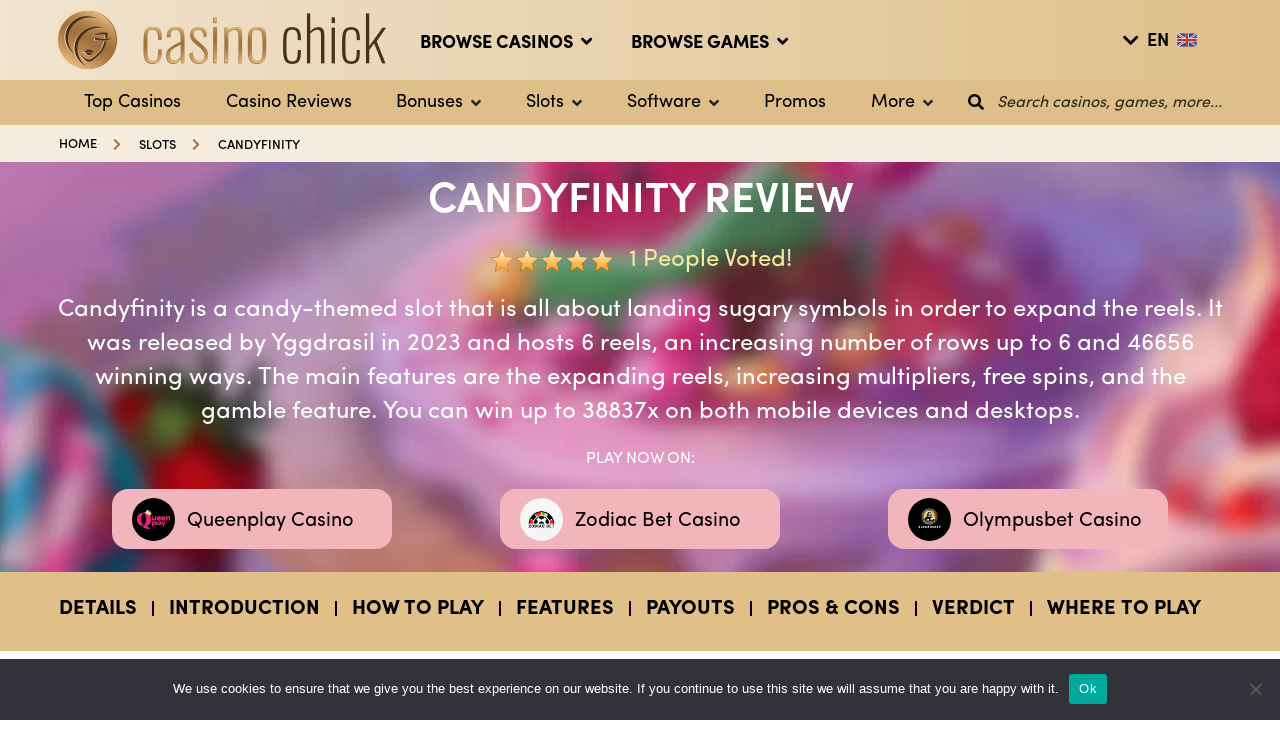

--- FILE ---
content_type: text/html; charset=UTF-8
request_url: https://www.casinochick.com/slots/candyfinity/
body_size: 24297
content:
<!DOCTYPE html>
<html lang="en-US">
<head>
    <!-- Global site tag (gtag.js) - Google Analytics -->
    <script async src="https://www.googletagmanager.com/gtag/js?id=UA-183218994-1"></script>
    <script>
        window.dataLayer = window.dataLayer || [];
        function gtag(){dataLayer.push(arguments);}
        gtag('js', new Date());

        gtag('config', 'UA-183218994-1');
    </script>
    <meta charset="UTF-8">
    <meta name="viewport" content="width=device-width, initial-scale=1, maximum-scale=5">
    <title>Candyfinity Slot Review (Yggdrasil) | RTP &amp; Max Win    </title>
    <meta name='robots' content='index, follow, max-image-preview:large, max-snippet:-1, max-video-preview:-1' />
	<style>img:is([sizes="auto" i], [sizes^="auto," i]) { contain-intrinsic-size: 3000px 1500px }</style>
	
	<!-- This site is optimized with the Yoast SEO plugin v26.8 - https://yoast.com/product/yoast-seo-wordpress/ -->
	<meta name="description" content="Read our Candyfinity slot review to find key info about this Yggdrasil slot. Find the best Yggdrasil online casinos!" />
	<link rel="canonical" href="https://www.casinochick.com/slots/candyfinity/" />
	<meta property="og:locale" content="en_US" />
	<meta property="og:type" content="article" />
	<meta property="og:title" content="Candyfinity Slot Review (Yggdrasil) | RTP &amp; Max Win" />
	<meta property="og:description" content="Read our Candyfinity slot review to find key info about this Yggdrasil slot. Find the best Yggdrasil online casinos!" />
	<meta property="og:url" content="https://www.casinochick.com/slots/candyfinity/" />
	<meta property="og:site_name" content="Casino Chick" />
	<meta property="article:modified_time" content="2024-12-27T11:10:16+00:00" />
	<meta property="og:image" content="https://www.casinochick.com/wp-content/uploads/2023/06/Candyfinity-Logo-1.jpg" />
	<meta property="og:image:width" content="405" />
	<meta property="og:image:height" content="239" />
	<meta property="og:image:type" content="image/jpeg" />
	<meta name="twitter:card" content="summary_large_image" />
	<meta name="twitter:label1" content="Est. reading time" />
	<meta name="twitter:data1" content="6 minutes" />
	<script type="application/ld+json" class="yoast-schema-graph">{"@context":"https://schema.org","@graph":[{"@type":"WebPage","@id":"https://www.casinochick.com/slots/candyfinity/","url":"https://www.casinochick.com/slots/candyfinity/","name":"Candyfinity Slot Review (Yggdrasil) | RTP & Max Win","isPartOf":{"@id":"https://www.casinochick.com/#website"},"primaryImageOfPage":{"@id":"https://www.casinochick.com/slots/candyfinity/#primaryimage"},"image":{"@id":"https://www.casinochick.com/slots/candyfinity/#primaryimage"},"thumbnailUrl":"https://www.casinochick.com/wp-content/uploads/2023/06/Candyfinity-Logo-1.jpg","datePublished":"2023-06-30T10:14:13+00:00","dateModified":"2024-12-27T11:10:16+00:00","description":"Read our Candyfinity slot review to find key info about this Yggdrasil slot. Find the best Yggdrasil online casinos!","breadcrumb":{"@id":"https://www.casinochick.com/slots/candyfinity/#breadcrumb"},"inLanguage":"en-US","potentialAction":[{"@type":"ReadAction","target":["https://www.casinochick.com/slots/candyfinity/"]}]},{"@type":"ImageObject","inLanguage":"en-US","@id":"https://www.casinochick.com/slots/candyfinity/#primaryimage","url":"https://www.casinochick.com/wp-content/uploads/2023/06/Candyfinity-Logo-1.jpg","contentUrl":"https://www.casinochick.com/wp-content/uploads/2023/06/Candyfinity-Logo-1.jpg","width":405,"height":239,"caption":"Candyfinity slot review"},{"@type":"BreadcrumbList","@id":"https://www.casinochick.com/slots/candyfinity/#breadcrumb","itemListElement":[{"@type":"ListItem","position":1,"name":"Home","item":"https://www.casinochick.com/"},{"@type":"ListItem","position":2,"name":"Candyfinity"}]},{"@type":"WebSite","@id":"https://www.casinochick.com/#website","url":"https://www.casinochick.com/","name":"Casino Chick","description":"#1 Female Site for Online Casinos, Bonuses, Games &amp; Tips","potentialAction":[{"@type":"SearchAction","target":{"@type":"EntryPoint","urlTemplate":"https://www.casinochick.com/?s={search_term_string}"},"query-input":{"@type":"PropertyValueSpecification","valueRequired":true,"valueName":"search_term_string"}}],"inLanguage":"en-US"}]}</script>
	<!-- / Yoast SEO plugin. -->


<link rel='stylesheet' id='wp-block-library-css' href='https://www.casinochick.com/wp-includes/css/dist/block-library/style.min.css?ver=6.8.3' type='text/css' media='all' />
<style id='classic-theme-styles-inline-css' type='text/css'>
/*! This file is auto-generated */
.wp-block-button__link{color:#fff;background-color:#32373c;border-radius:9999px;box-shadow:none;text-decoration:none;padding:calc(.667em + 2px) calc(1.333em + 2px);font-size:1.125em}.wp-block-file__button{background:#32373c;color:#fff;text-decoration:none}
</style>
<style id='global-styles-inline-css' type='text/css'>
:root{--wp--preset--aspect-ratio--square: 1;--wp--preset--aspect-ratio--4-3: 4/3;--wp--preset--aspect-ratio--3-4: 3/4;--wp--preset--aspect-ratio--3-2: 3/2;--wp--preset--aspect-ratio--2-3: 2/3;--wp--preset--aspect-ratio--16-9: 16/9;--wp--preset--aspect-ratio--9-16: 9/16;--wp--preset--color--black: #000000;--wp--preset--color--cyan-bluish-gray: #abb8c3;--wp--preset--color--white: #ffffff;--wp--preset--color--pale-pink: #f78da7;--wp--preset--color--vivid-red: #cf2e2e;--wp--preset--color--luminous-vivid-orange: #ff6900;--wp--preset--color--luminous-vivid-amber: #fcb900;--wp--preset--color--light-green-cyan: #7bdcb5;--wp--preset--color--vivid-green-cyan: #00d084;--wp--preset--color--pale-cyan-blue: #8ed1fc;--wp--preset--color--vivid-cyan-blue: #0693e3;--wp--preset--color--vivid-purple: #9b51e0;--wp--preset--gradient--vivid-cyan-blue-to-vivid-purple: linear-gradient(135deg,rgba(6,147,227,1) 0%,rgb(155,81,224) 100%);--wp--preset--gradient--light-green-cyan-to-vivid-green-cyan: linear-gradient(135deg,rgb(122,220,180) 0%,rgb(0,208,130) 100%);--wp--preset--gradient--luminous-vivid-amber-to-luminous-vivid-orange: linear-gradient(135deg,rgba(252,185,0,1) 0%,rgba(255,105,0,1) 100%);--wp--preset--gradient--luminous-vivid-orange-to-vivid-red: linear-gradient(135deg,rgba(255,105,0,1) 0%,rgb(207,46,46) 100%);--wp--preset--gradient--very-light-gray-to-cyan-bluish-gray: linear-gradient(135deg,rgb(238,238,238) 0%,rgb(169,184,195) 100%);--wp--preset--gradient--cool-to-warm-spectrum: linear-gradient(135deg,rgb(74,234,220) 0%,rgb(151,120,209) 20%,rgb(207,42,186) 40%,rgb(238,44,130) 60%,rgb(251,105,98) 80%,rgb(254,248,76) 100%);--wp--preset--gradient--blush-light-purple: linear-gradient(135deg,rgb(255,206,236) 0%,rgb(152,150,240) 100%);--wp--preset--gradient--blush-bordeaux: linear-gradient(135deg,rgb(254,205,165) 0%,rgb(254,45,45) 50%,rgb(107,0,62) 100%);--wp--preset--gradient--luminous-dusk: linear-gradient(135deg,rgb(255,203,112) 0%,rgb(199,81,192) 50%,rgb(65,88,208) 100%);--wp--preset--gradient--pale-ocean: linear-gradient(135deg,rgb(255,245,203) 0%,rgb(182,227,212) 50%,rgb(51,167,181) 100%);--wp--preset--gradient--electric-grass: linear-gradient(135deg,rgb(202,248,128) 0%,rgb(113,206,126) 100%);--wp--preset--gradient--midnight: linear-gradient(135deg,rgb(2,3,129) 0%,rgb(40,116,252) 100%);--wp--preset--font-size--small: 13px;--wp--preset--font-size--medium: 20px;--wp--preset--font-size--large: 36px;--wp--preset--font-size--x-large: 42px;--wp--preset--spacing--20: 0.44rem;--wp--preset--spacing--30: 0.67rem;--wp--preset--spacing--40: 1rem;--wp--preset--spacing--50: 1.5rem;--wp--preset--spacing--60: 2.25rem;--wp--preset--spacing--70: 3.38rem;--wp--preset--spacing--80: 5.06rem;--wp--preset--shadow--natural: 6px 6px 9px rgba(0, 0, 0, 0.2);--wp--preset--shadow--deep: 12px 12px 50px rgba(0, 0, 0, 0.4);--wp--preset--shadow--sharp: 6px 6px 0px rgba(0, 0, 0, 0.2);--wp--preset--shadow--outlined: 6px 6px 0px -3px rgba(255, 255, 255, 1), 6px 6px rgba(0, 0, 0, 1);--wp--preset--shadow--crisp: 6px 6px 0px rgba(0, 0, 0, 1);}:where(.is-layout-flex){gap: 0.5em;}:where(.is-layout-grid){gap: 0.5em;}body .is-layout-flex{display: flex;}.is-layout-flex{flex-wrap: wrap;align-items: center;}.is-layout-flex > :is(*, div){margin: 0;}body .is-layout-grid{display: grid;}.is-layout-grid > :is(*, div){margin: 0;}:where(.wp-block-columns.is-layout-flex){gap: 2em;}:where(.wp-block-columns.is-layout-grid){gap: 2em;}:where(.wp-block-post-template.is-layout-flex){gap: 1.25em;}:where(.wp-block-post-template.is-layout-grid){gap: 1.25em;}.has-black-color{color: var(--wp--preset--color--black) !important;}.has-cyan-bluish-gray-color{color: var(--wp--preset--color--cyan-bluish-gray) !important;}.has-white-color{color: var(--wp--preset--color--white) !important;}.has-pale-pink-color{color: var(--wp--preset--color--pale-pink) !important;}.has-vivid-red-color{color: var(--wp--preset--color--vivid-red) !important;}.has-luminous-vivid-orange-color{color: var(--wp--preset--color--luminous-vivid-orange) !important;}.has-luminous-vivid-amber-color{color: var(--wp--preset--color--luminous-vivid-amber) !important;}.has-light-green-cyan-color{color: var(--wp--preset--color--light-green-cyan) !important;}.has-vivid-green-cyan-color{color: var(--wp--preset--color--vivid-green-cyan) !important;}.has-pale-cyan-blue-color{color: var(--wp--preset--color--pale-cyan-blue) !important;}.has-vivid-cyan-blue-color{color: var(--wp--preset--color--vivid-cyan-blue) !important;}.has-vivid-purple-color{color: var(--wp--preset--color--vivid-purple) !important;}.has-black-background-color{background-color: var(--wp--preset--color--black) !important;}.has-cyan-bluish-gray-background-color{background-color: var(--wp--preset--color--cyan-bluish-gray) !important;}.has-white-background-color{background-color: var(--wp--preset--color--white) !important;}.has-pale-pink-background-color{background-color: var(--wp--preset--color--pale-pink) !important;}.has-vivid-red-background-color{background-color: var(--wp--preset--color--vivid-red) !important;}.has-luminous-vivid-orange-background-color{background-color: var(--wp--preset--color--luminous-vivid-orange) !important;}.has-luminous-vivid-amber-background-color{background-color: var(--wp--preset--color--luminous-vivid-amber) !important;}.has-light-green-cyan-background-color{background-color: var(--wp--preset--color--light-green-cyan) !important;}.has-vivid-green-cyan-background-color{background-color: var(--wp--preset--color--vivid-green-cyan) !important;}.has-pale-cyan-blue-background-color{background-color: var(--wp--preset--color--pale-cyan-blue) !important;}.has-vivid-cyan-blue-background-color{background-color: var(--wp--preset--color--vivid-cyan-blue) !important;}.has-vivid-purple-background-color{background-color: var(--wp--preset--color--vivid-purple) !important;}.has-black-border-color{border-color: var(--wp--preset--color--black) !important;}.has-cyan-bluish-gray-border-color{border-color: var(--wp--preset--color--cyan-bluish-gray) !important;}.has-white-border-color{border-color: var(--wp--preset--color--white) !important;}.has-pale-pink-border-color{border-color: var(--wp--preset--color--pale-pink) !important;}.has-vivid-red-border-color{border-color: var(--wp--preset--color--vivid-red) !important;}.has-luminous-vivid-orange-border-color{border-color: var(--wp--preset--color--luminous-vivid-orange) !important;}.has-luminous-vivid-amber-border-color{border-color: var(--wp--preset--color--luminous-vivid-amber) !important;}.has-light-green-cyan-border-color{border-color: var(--wp--preset--color--light-green-cyan) !important;}.has-vivid-green-cyan-border-color{border-color: var(--wp--preset--color--vivid-green-cyan) !important;}.has-pale-cyan-blue-border-color{border-color: var(--wp--preset--color--pale-cyan-blue) !important;}.has-vivid-cyan-blue-border-color{border-color: var(--wp--preset--color--vivid-cyan-blue) !important;}.has-vivid-purple-border-color{border-color: var(--wp--preset--color--vivid-purple) !important;}.has-vivid-cyan-blue-to-vivid-purple-gradient-background{background: var(--wp--preset--gradient--vivid-cyan-blue-to-vivid-purple) !important;}.has-light-green-cyan-to-vivid-green-cyan-gradient-background{background: var(--wp--preset--gradient--light-green-cyan-to-vivid-green-cyan) !important;}.has-luminous-vivid-amber-to-luminous-vivid-orange-gradient-background{background: var(--wp--preset--gradient--luminous-vivid-amber-to-luminous-vivid-orange) !important;}.has-luminous-vivid-orange-to-vivid-red-gradient-background{background: var(--wp--preset--gradient--luminous-vivid-orange-to-vivid-red) !important;}.has-very-light-gray-to-cyan-bluish-gray-gradient-background{background: var(--wp--preset--gradient--very-light-gray-to-cyan-bluish-gray) !important;}.has-cool-to-warm-spectrum-gradient-background{background: var(--wp--preset--gradient--cool-to-warm-spectrum) !important;}.has-blush-light-purple-gradient-background{background: var(--wp--preset--gradient--blush-light-purple) !important;}.has-blush-bordeaux-gradient-background{background: var(--wp--preset--gradient--blush-bordeaux) !important;}.has-luminous-dusk-gradient-background{background: var(--wp--preset--gradient--luminous-dusk) !important;}.has-pale-ocean-gradient-background{background: var(--wp--preset--gradient--pale-ocean) !important;}.has-electric-grass-gradient-background{background: var(--wp--preset--gradient--electric-grass) !important;}.has-midnight-gradient-background{background: var(--wp--preset--gradient--midnight) !important;}.has-small-font-size{font-size: var(--wp--preset--font-size--small) !important;}.has-medium-font-size{font-size: var(--wp--preset--font-size--medium) !important;}.has-large-font-size{font-size: var(--wp--preset--font-size--large) !important;}.has-x-large-font-size{font-size: var(--wp--preset--font-size--x-large) !important;}
:where(.wp-block-post-template.is-layout-flex){gap: 1.25em;}:where(.wp-block-post-template.is-layout-grid){gap: 1.25em;}
:where(.wp-block-columns.is-layout-flex){gap: 2em;}:where(.wp-block-columns.is-layout-grid){gap: 2em;}
:root :where(.wp-block-pullquote){font-size: 1.5em;line-height: 1.6;}
</style>
<link rel='stylesheet' id='cookie-notice-front-css' href='https://www.casinochick.com/wp-content/plugins/cookie-notice/css/front.min.css?ver=2.5.11' type='text/css' media='all' />
<link rel='stylesheet' id='sp-ea-fontello-icons-css' href='https://www.casinochick.com/wp-content/plugins/easy-accordion-free/admin/css/fontello.min.css?ver=3.0.7' type='text/css' media='all' />
<link rel='stylesheet' id='sp-ea-style-css' href='https://www.casinochick.com/wp-content/plugins/easy-accordion-free/public/assets/css/ea-style.css?ver=3.0.7' type='text/css' media='all' />
<style id='sp-ea-style-inline-css' type='text/css'>
#sp-ea-157908 .spcollapsing { height: 0; overflow: hidden; transition-property: height;transition-duration: 300ms;}#sp-ea-157908.sp-easy-accordion>.sp-ea-single {margin-bottom: 10px; border: 1px solid #e2e2e2; }#sp-ea-157908.sp-easy-accordion>.sp-ea-single>.ea-header a {color: #444;}#sp-ea-157908.sp-easy-accordion>.sp-ea-single>.sp-collapse>.ea-body {background: #fff; color: #444;}#sp-ea-157908.sp-easy-accordion>.sp-ea-single {background: #eee;}#sp-ea-157908.sp-easy-accordion>.sp-ea-single>.ea-header a .ea-expand-icon { float: left; color: #444;font-size: 16px;}#sp-ea-158650 .spcollapsing { height: 0; overflow: hidden; transition-property: height;transition-duration: 300ms;}#sp-ea-158650.sp-easy-accordion>.sp-ea-single {margin-bottom: 10px; border: 1px solid #e2e2e2; }#sp-ea-158650.sp-easy-accordion>.sp-ea-single>.ea-header a {color: #444;}#sp-ea-158650.sp-easy-accordion>.sp-ea-single>.sp-collapse>.ea-body {background: #fff; color: #444;}#sp-ea-158650.sp-easy-accordion>.sp-ea-single {background: #eee;}#sp-ea-158650.sp-easy-accordion>.sp-ea-single>.ea-header a .ea-expand-icon { float: left; color: #444;font-size: 16px;}#sp-ea-158310 .spcollapsing { height: 0; overflow: hidden; transition-property: height;transition-duration: 300ms;}#sp-ea-158310.sp-easy-accordion>.sp-ea-single {margin-bottom: 10px; border: 1px solid #e2e2e2; }#sp-ea-158310.sp-easy-accordion>.sp-ea-single>.ea-header a {color: #444;}#sp-ea-158310.sp-easy-accordion>.sp-ea-single>.sp-collapse>.ea-body {background: #fff; color: #444;}#sp-ea-158310.sp-easy-accordion>.sp-ea-single {background: #eee;}#sp-ea-158310.sp-easy-accordion>.sp-ea-single>.ea-header a .ea-expand-icon { float: left; color: #444;font-size: 16px;}#sp-ea-158206 .spcollapsing { height: 0; overflow: hidden; transition-property: height;transition-duration: 300ms;}#sp-ea-158206.sp-easy-accordion>.sp-ea-single {margin-bottom: 10px; border: 1px solid #e2e2e2; }#sp-ea-158206.sp-easy-accordion>.sp-ea-single>.ea-header a {color: #444;}#sp-ea-158206.sp-easy-accordion>.sp-ea-single>.sp-collapse>.ea-body {background: #fff; color: #444;}#sp-ea-158206.sp-easy-accordion>.sp-ea-single {background: #eee;}#sp-ea-158206.sp-easy-accordion>.sp-ea-single>.ea-header a .ea-expand-icon { float: left; color: #444;font-size: 16px;}#sp-ea-158085 .spcollapsing { height: 0; overflow: hidden; transition-property: height;transition-duration: 300ms;}#sp-ea-158085.sp-easy-accordion>.sp-ea-single {margin-bottom: 10px; border: 1px solid #e2e2e2; }#sp-ea-158085.sp-easy-accordion>.sp-ea-single>.ea-header a {color: #444;}#sp-ea-158085.sp-easy-accordion>.sp-ea-single>.sp-collapse>.ea-body {background: #fff; color: #444;}#sp-ea-158085.sp-easy-accordion>.sp-ea-single {background: #eee;}#sp-ea-158085.sp-easy-accordion>.sp-ea-single>.ea-header a .ea-expand-icon { float: left; color: #444;font-size: 16px;}
</style>
<link rel='stylesheet' id='toc-screen-css' href='https://www.casinochick.com/wp-content/plugins/table-of-contents-plus/screen.min.css?ver=2411.1' type='text/css' media='all' />
<style id='toc-screen-inline-css' type='text/css'>
div#toc_container {background: #eddede;border: 1px solid #ca6772;}div#toc_container p.toc_title {color: #e8a468;}div#toc_container p.toc_title a,div#toc_container ul.toc_list a {color: #915181;}div#toc_container p.toc_title a:hover,div#toc_container ul.toc_list a:hover {color: #d5a376;}div#toc_container p.toc_title a:hover,div#toc_container ul.toc_list a:hover {color: #d5a376;}div#toc_container p.toc_title a:visited,div#toc_container ul.toc_list a:visited {color: #915181;}
</style>
<link rel='stylesheet' id='owl-carousel-css' href='https://www.casinochick.com/wp-content/themes/casinochick/css/owl.carousel.min.css?ver=6.8.3' type='text/css' media='all' />
<link rel='stylesheet' id='bootstrap-select-css' href='https://www.casinochick.com/wp-content/themes/casinochick/css/bootstrap-select.min.css?ver=6.8.3' type='text/css' media='all' />
<link rel='stylesheet' id='font-awesome-css' href='https://www.casinochick.com/wp-content/themes/casinochick/css/font-awesome5.6.3.css?ver=6.8.3' type='text/css' media='all' />
<link rel='stylesheet' id='star-rating-css' href='https://www.casinochick.com/wp-content/themes/casinochick/css/star-rating.min.css?ver=6.8.3' type='text/css' media='all' />
<link rel='stylesheet' id='star-rating-theme-css' href='https://www.casinochick.com/wp-content/themes/casinochick/css/star-rating-theme.css?ver=6.8.3' type='text/css' media='all' />
<link rel='stylesheet' id='nouislider-css' href='https://www.casinochick.com/wp-content/themes/casinochick/css/nouislider.css?ver=6.8.3' type='text/css' media='all' />
<link rel='stylesheet' id='dataTables-css' href='https://www.casinochick.com/wp-content/themes/casinochick/css/jquery.dataTables.min.css?ver=6.8.3' type='text/css' media='all' />
<link rel='stylesheet' id='mystyle-css' href='https://www.casinochick.com/wp-content/themes/casinochick/css/style.css?v=1.1.4&#038;ver=6.8.3' type='text/css' media='all' />
<script type="text/javascript" src="https://www.casinochick.com/wp-content/themes/casinochick/js/jquery.min.js?ver=6.8.3" id="jquery-js"></script>
<script type="text/javascript" src="https://www.casinochick.com/wp-content/plugins/easy-accordion-free/public/assets/js/collapse.min.js?ver=3.0.7" id="sp-ea-accordion-js-js"></script>
<script type="text/javascript" id="cookie-notice-front-js-before">
/* <![CDATA[ */
var cnArgs = {"ajaxUrl":"https:\/\/www.casinochick.com\/wp-admin\/admin-ajax.php","nonce":"3810a7aa6b","hideEffect":"fade","position":"bottom","onScroll":false,"onScrollOffset":100,"onClick":false,"cookieName":"cookie_notice_accepted","cookieTime":2592000,"cookieTimeRejected":2592000,"globalCookie":false,"redirection":false,"cache":false,"revokeCookies":false,"revokeCookiesOpt":"automatic"};
/* ]]> */
</script>
<script type="text/javascript" src="https://www.casinochick.com/wp-content/plugins/cookie-notice/js/front.min.js?ver=2.5.11" id="cookie-notice-front-js"></script>
<meta name="generator" content="Redux 4.5.10" /><style type="text/css">.eafl-disclaimer-small{font-size:.8em}.eafl-disclaimer-smaller{font-size:.6em}</style>		<script type="text/javascript">
				(function(c,l,a,r,i,t,y){
					c[a]=c[a]||function(){(c[a].q=c[a].q||[]).push(arguments)};t=l.createElement(r);t.async=1;
					t.src="https://www.clarity.ms/tag/"+i+"?ref=wordpress";y=l.getElementsByTagName(r)[0];y.parentNode.insertBefore(t,y);
				})(window, document, "clarity", "script", "df6g36jf6x");
		</script>
		<link rel="icon" href="https://www.casinochick.com/wp-content/uploads/2020/12/cropped-Favicon512x512px-150dpi-32x32.png" sizes="32x32" />
<link rel="icon" href="https://www.casinochick.com/wp-content/uploads/2020/12/cropped-Favicon512x512px-150dpi-192x192.png" sizes="192x192" />
<link rel="apple-touch-icon" href="https://www.casinochick.com/wp-content/uploads/2020/12/cropped-Favicon512x512px-150dpi-180x180.png" />
<meta name="msapplication-TileImage" content="https://www.casinochick.com/wp-content/uploads/2020/12/cropped-Favicon512x512px-150dpi-270x270.png" />
    <link rel="manifest" href="/site.webmanifest">

    <!-- Global site tag (gtag.js) - Google Analytics --></head>

<body class="wp-singular game-template-default single single-game postid-157900 wp-theme-casinochick cookies-not-set sp-easy-accordion-enabled">



<!-- Header -->
<header class="d-flex align-items-center">

    <!-- nav links -->
    <div class="container">
        <nav class="navbar navbar-expand-lg navbar-light">
            <a class="navbar-brand second" href="/"><img class="img-fluid" alt="Header Logo" src="https://www.casinochick.com/wp-content/themes/casinochick/img/cc-logo-40x40.png"/></a>
            <a class="navbar-brand" href="/"><img class="img-fluid" alt="Casino Chick Logo" src="https://www.casinochick.com/wp-content/themes/casinochick/img/CasinoChick-logo.png"/></a>

            <button class="navbar-toggler" type="button" data-toggle="collapse" data-target="#navbarNav" aria-controls="navbarNav" aria-expanded="false" aria-label="Toggle navigation">
                <span class="navbar-toggler-icon"></span>
            </button>

            <div class="collapse navbar-collapse" id="navbarNav">

                
                <ul class="navbar-nav  full-width nav-center-scroll">

                    

                                <li class="nav-item has-submenu-second pr-xl-4">
                                                                        <a class="nav-link" href="/top-5-casinos/">Top 5 Casinos</a>
                                </li>
                                                                <li class="nav-item has-submenu-second link-show pr-xl-4">
                                        <a class="nav-link">Browse Casinos<i class="fas fa-angle-down ml-2"></i></a>
                                        <!-- sub menu -->
                                        <div class="header-sub-menu-second pt-4 pb-4">
                                            <div class="container">
                                                <div class="row pt-4">
                                                                                                                    <div class="col-lg-3 header-sub-menu-with-img-second">
                                                                    <div class="menu-title6 simple-head">Online Casinos </div>
                                                                    <ul>
                                                                                                                                                            <li>
                                                                                        <a href="/real-money-casinos/"><div class="sprite-top sprite-top-icons sprite-top-real-money"></div>Real Money</a>
                                                                                    </li>
                                                                                                                                                                    <li>
                                                                                        <a href="/new-online-casinos/"><div class="sprite-top sprite-top-icons sprite-top-new-casinos"></div>New Casinos</a>
                                                                                    </li>
                                                                                                                                                                    <li>
                                                                                        <a href="/best-mobile-casinos/"><div class="sprite-top sprite-top-icons sprite-top-mobile-casinos"></div>Mobile Casinos</a>
                                                                                    </li>
                                                                                                                                                                    <li>
                                                                                        <a href="/high-roller-casinos/"><div class="sprite-top sprite-top-icons sprite-top-vip-casinos"></div>VIP Casinos</a>
                                                                                    </li>
                                                                                                                                                                    <li>
                                                                                        <a href="/fastest-payout-casinos/"><div class="sprite-top sprite-top-icons sprite-top-fastest-payout"></div>Fastest Payout</a>
                                                                                    </li>
                                                                                                                                                                    <li>
                                                                                        <a href="/best-online-casinos/"><div class="sprite-top sprite-top-icons sprite-top-best-casinos"></div>Best Casinos</a>
                                                                                    </li>
                                                                                                                                                                    <li>
                                                                                        <a href="/biggest-online-casinos/"><div class="sprite-top sprite-top-icons sprite-top-biggest-casinos"></div>Biggest Casinos</a>
                                                                                    </li>
                                                                                                                                                                    <li>
                                                                                        <a href="/best-bonus-casinos/"><div class="sprite-top sprite-top-icons sprite-top-best-bonus-casinos"></div>Best Bonus Casinos</a>
                                                                                    </li>
                                                                                                                                                    </ul>
                                                                </div>
                                                                                                                            <div class="col-lg-3 header-sub-menu-with-img-second">
                                                                    <div class="menu-title6 simple-head">Casinos By Software </div>
                                                                    <ul>
                                                                                                                                                            <li>
                                                                                        <a href="https://www.casinochick.com/software/net-entertainment/"><div class="sprite-top sprite-top-icons sprite-top-netent"></div>NetEnt</a>
                                                                                    </li>
                                                                                                                                                                    <li>
                                                                                        <a href="https://www.casinochick.com/software/playn-go/"><div class="sprite-top sprite-top-icons sprite-top-playn-go"></div>Play'N Go</a>
                                                                                    </li>
                                                                                                                                                                    <li>
                                                                                        <a href="https://www.casinochick.com/software/pragmatic-play/"><div class="sprite-top sprite-top-icons sprite-top-pragmatic-play"></div>Pragmatic Play</a>
                                                                                    </li>
                                                                                                                                                                    <li>
                                                                                        <a href="/software/quickspin/"><div class="sprite-top sprite-top-icons sprite-top-quickspin"></div>Quickspin</a>
                                                                                    </li>
                                                                                                                                                                    <li>
                                                                                        <a href="https://www.casinochick.com/software/microgaming/"><div class="sprite-top sprite-top-icons sprite-top-microgaming"></div>Microgaming</a>
                                                                                    </li>
                                                                                                                                                                    <li>
                                                                                        <a href="/software/evolution/"><div class="sprite-top sprite-top-icons sprite-top-evolution"></div>Evolution</a>
                                                                                    </li>
                                                                                                                                                    </ul>
                                                                </div>
                                                            
                                                                <div class="col-lg-3 header-sub-menu-with-img-second big-imgs">
                                                                    <div class="menu-title6 simple-head">Casinos By Country</div>
                                                                    <ul>
                                                                                                                                                        <li class="d-flex align-items-center align-items-lg-start align-items-xl-center">
                                                                                    <span class="sprite-top sprite-top-int-casino-sites"></span>
                                                                                    <a href="/international-casinos-online/" class="ml-2">INT Casino Sites</a>
                                                                                </li>
                                                                                                                                                            <li class="d-flex align-items-center align-items-lg-start align-items-xl-center">
                                                                                    <span class="sprite-top sprite-top-uk-casino-sites"></span>
                                                                                    <a href="https://www.casinochick.com/uk-casinos-online/" class="ml-2">UK Casino Sites</a>
                                                                                </li>
                                                                                                                                                            <li class="d-flex align-items-center align-items-lg-start align-items-xl-center">
                                                                                    <span class="sprite-top sprite-top-sw-casino-sites"></span>
                                                                                    <a href="/swedish-online-casinos/" class="ml-2">SW Casino Sites</a>
                                                                                </li>
                                                                                                                                                            <li class="d-flex align-items-center align-items-lg-start align-items-xl-center">
                                                                                    <span class="sprite-top sprite-top-us-casino-sites"></span>
                                                                                    <a href="/usa-casinos-online/" class="ml-2">US Casino Sites</a>
                                                                                </li>
                                                                                                                                                            <li class="d-flex align-items-center align-items-lg-start align-items-xl-center">
                                                                                    <span class="sprite-top sprite-top-ca-casino-sites"></span>
                                                                                    <a href="/canadian-online-casinos/" class="ml-2">CA Casino Sites</a>
                                                                                </li>
                                                                                                                                                            <li class="d-flex align-items-center align-items-lg-start align-items-xl-center">
                                                                                    <span class="sprite-top sprite-top-eu-casino-sites"></span>
                                                                                    <a href="https://www.casinochick.com/european-online-casinos/" class="ml-2">EU Casino sites</a>
                                                                                </li>
                                                                            
                                                                    </ul>
                                                                        
                                                                </div>

                                                                                                                            <div class="col-lg-3 header-sub-menu-with-img-second">
                                                                    <div class="menu-title6 simple-head">Casinos By Payments </div>
                                                                    <ul>
                                                                                                                                                            <li>
                                                                                        <a href="/banking/visa-online-casinos/"><div class="sprite-top sprite-top-icons sprite-top-visa-casinos"></div>Visa Casinos</a>
                                                                                    </li>
                                                                                                                                                                    <li>
                                                                                        <a href="/banking/mastercard-online-casinos/"><div class="sprite-top sprite-top-icons sprite-top-mastercard-casinos"></div>Mastercard Casinos</a>
                                                                                    </li>
                                                                                                                                                                    <li>
                                                                                        <a href="/banking/neteller-online-casinos/"><div class="sprite-top sprite-top-icons sprite-top-neteller-casinos"></div>Neteller Casinos</a>
                                                                                    </li>
                                                                                                                                                                    <li>
                                                                                        <a href="/banking/skrill-online-casinos/"><div class="sprite-top sprite-top-icons sprite-top-skrill-casinos"></div>Skrill Casinos</a>
                                                                                    </li>
                                                                                                                                                                    <li>
                                                                                        <a href="/banking/paypal-online-casinos/"><div class="sprite-top sprite-top-icons sprite-top-paypal-casinos"></div>Paypal Casinos</a>
                                                                                    </li>
                                                                                                                                                                    <li>
                                                                                        <a href="/banking/apple-pay-online-casinos/"><div class="sprite-top sprite-top-icons sprite-top-apple-pay-casinos"></div>Apple Pay Casinos</a>
                                                                                    </li>
                                                                                                                                                    </ul>
                                                                </div>
                                                                                                                <div class="col-md-6 offset-md-6" style="position: absolute; bottom: 35px; right: 0;">
                                                        <a class="see-all" href="/casinos/"><img src="https://www.casinochick.com/wp-content/themes/casinochick/img/white-logo.png" alt="Casino Chick White Logo">See all casinos </a>
                                                    </div>
<!--                                                    <div class="col-lg-12 d-flex justify-content-center see-all pt-4">-->
<!--                                                        <a href="/casinos/">--><!-- (--><!--)</a>-->
<!--                                                    </div>-->
                                                </div>
                                            </div>
                                        </div>
                                        <!-- /sub menu -->
                                    </li>
                                                                        <li class="nav-item has-submenu-second link-show pr-xl-4">
                                            <a class="nav-link">Browse Games<i class="fas fa-angle-down ml-2"></i></a>
                                            <!-- sub menu -->
                                            <div class="header-sub-menu-second">
                                                <div class="container">
                                                    <div class="row pt-4 row-border">
                                                                                                                            <div class="col-lg-3 header-sub-menu-with-img-second img-margin">
                                                                        <div class="menu-title6 simple-head">Casino games</div>
                                                                        <ul>
                                                                                                                                                                <li><a href="/top-10-slots/"><div class="sprite-top sprite-top-icons sprite-top-top-10-slots"></div>Top 10 Slots</a></li>
                                                                                                                                                                    <li><a href="/slots/"><div class="sprite-top sprite-top-icons sprite-top-slot-games"></div>Slot Games</a></li>
                                                                                                                                                                    <li><a href="/progressive-slots/"><div class="sprite-top sprite-top-icons sprite-top-jackpot-slots"></div>Jackpot Slots</a></li>
                                                                                                                                                                    <li><a href="/live-dealer/"><div class="sprite-top sprite-top-icons sprite-top-live-casino-games"></div>Live Casino Games</a></li>
                                                                                                                                                                    <li><a href="/roulette/"><div class="sprite-top sprite-top-icons sprite-top-roulette-games"></div>Roulette Games</a></li>
                                                                                                                                                                    <li><a href="/blackjack/"><div class="sprite-top sprite-top-icons sprite-top-blackjack-games"></div>Blackjack Games</a></li>
                                                                                                                                                                    <li><a href="/baccarat/"><div class="sprite-top sprite-top-icons sprite-top-baccarat-games"></div>Baccarat Games</a></li>
                                                                                                                                                                    <li><a href="/poker/"><div class="sprite-top sprite-top-icons sprite-top-poker-games"></div>Poker Games</a></li>
                                                                                
                                                                        </ul>
                                                                    </div>
                                                                                                                                    <div class="col-lg-3 header-sub-menu-with-img-second big-imgs">
                                                                        <div class="menu-title6 simple-head">Best Slots</div>
                                                                        <ul>
                                                                                                                                                                    <li class="d-flex align-items-center align-items-lg-start align-items-xl-center"><div class="cont-img"><div class="sprite-top sprite-top-book-of-dead"></div></div><a href="/slots/book-of-dead-slot/">Book Of Dead</a></li>
                                                                                                                                                                                <li class="d-flex align-items-center align-items-lg-start align-items-xl-center"><div class="cont-img"><div class="sprite-top sprite-top-starburst"></div></div><a href="/slots/starburst-slot/">Starburst</a></li>
                                                                                                                                                                                <li class="d-flex align-items-center align-items-lg-start align-items-xl-center"><div class="cont-img"><div class="sprite-top sprite-top-reactoons"></div></div><a href="/slots/reactoonz-slot/">Reactoons</a></li>
                                                                                                                                                                                <li class="d-flex align-items-center align-items-lg-start align-items-xl-center"><div class="cont-img"><div class="sprite-top sprite-top-rise-of-olympus"></div></div><a href="/slots/rise-of-olympus-slot/">Rise of Olympus</a></li>
                                                                                                                                                                                <li class="d-flex align-items-center align-items-lg-start align-items-xl-center"><div class="cont-img"><div class="sprite-top sprite-top-sakura-fortune"></div></div><a href="/slots/sakura-fortune-slot/">Sakura fortune</a></li>
                                                                                                                                                                                    <hr class="hr-pink">
<!--                                                                                        <li class="d-flex align-items-center align-items-lg-start align-items-xl-center"><div class="cont-img"><div class="sprite-top sprite-top---><!--"></div></div><a href="--><!--"><img class="img-fluid" src="http://casino-chick.test/wp-content/themes/casinobloke/img/menu-secondary/software/all-software.png" alt="Casino Software">--><!--</a></li>-->
                                                                                        <li>
                                                                                            <a href="/slots/"><span><img class="img-fluid mr-3 ml-1" src="https://www.casinochick.com/wp-content/themes/casinochick/img/menu-secondary/software/all-software.png" alt="Casino Software"></span>All slots</a>
                                                                                        </li>
                                                                                    
                                                                        </ul>


                                                                                                                                            </div>
                                                                                                                                     <div class="col-lg-3 header-sub-menu-with-img-second big-imgs">
                                                                        <div class="menu-title6 simple-head">Best Jackpot</div>
                                                                        <ul>
                                                                                                                                                                    <li class="d-flex align-items-center align-items-lg-start align-items-xl-center"><div class="cont-img"><div class="sprite-top sprite-top-mega-moolah"></div></div><a href="/progressive-slots/mega-moolah-slot/">Mega Moolah</a></li>
                                                                                                                                                                                <li class="d-flex align-items-center align-items-lg-start align-items-xl-center"><div class="cont-img"><div class="sprite-top sprite-top-mega-fortune"></div></div><a href="/progressive-slots/mega-fortune-slot/">Mega Fortune</a></li>
                                                                                                                                                                                <li class="d-flex align-items-center align-items-lg-start align-items-xl-center"><div class="cont-img"><div class="sprite-top sprite-top-tunzamunni"></div></div><a href="/progressive-slots/tunzamunni-slot/">Tunzamunni</a></li>
                                                                                                                                                                                <li class="d-flex align-items-center align-items-lg-start align-items-xl-center"><div class="cont-img"><div class="sprite-top sprite-top-cash-splash"></div></div><a href="https://www.casinochick.com/progressive-slots/cash-splash-slot/">Cash Splash</a></li>
                                                                                                                                                                                <li class="d-flex align-items-center align-items-lg-start align-items-xl-center"><div class="cont-img"><div class="sprite-top sprite-top-divine-fortune"></div></div><a href="/progressive-slots/divine-fortune-slot/">Divine Fortune</a></li>
                                                                                                                                                                                    <hr class="hr-pink">
<!--                                                                                        <li class="d-flex align-items-center align-items-lg-start align-items-xl-center"><div class="cont-img"><div class="sprite-top sprite-top---><!--"></div></div><a href="--><!--"><img class="img-fluid" src="http://casino-chick.test/wp-content/themes/casinobloke/img/menu-secondary/software/all-software.png" alt="Casino Software">--><!--</a></li>-->
                                                                                        <li>
                                                                                            <a href="/progressive-slots/"><span><img class="img-fluid mr-3 ml-1" src="https://www.casinochick.com/wp-content/themes/casinochick/img/menu-secondary/software/all-software.png" alt="Casino Software"></span>All jackpots</a>
                                                                                        </li>
                                                                                    
                                                                        </ul>


                                                                                                                                                                                                                                    
                                                                                                                                                                                                                                </div>
                                                                                                                                     <div class="col-lg-3 header-sub-menu-with-img-second big-imgs">
                                                                        <div class="menu-title6 simple-head">Best Live Dealer</div>
                                                                        <ul>
                                                                                                                                                                    <li class="d-flex align-items-center align-items-lg-start align-items-xl-center"><div class="cont-img"><div class="sprite-top sprite-top-lightning-roulette"></div></div><a href="/live-dealer/live-lightning-roulette/">Lightning Roulette</a></li>
                                                                                                                                                                                <li class="d-flex align-items-center align-items-lg-start align-items-xl-center"><div class="cont-img"><div class="sprite-top sprite-top-no-commission-baccarat"></div></div><a href="https://www.casinochick.com/live-dealer/no-commission-baccarat/">No commission baccarat</a></li>
                                                                                                                                                                                <li class="d-flex align-items-center align-items-lg-start align-items-xl-center"><div class="cont-img"><div class="sprite-top sprite-top-mega-ball"></div></div><a href="https://www.casinochick.com/live-dealer/mega-ball/">Mega ball</a></li>
                                                                                                                                                                                <li class="d-flex align-items-center align-items-lg-start align-items-xl-center"><div class="cont-img"><div class="sprite-top sprite-top-infinite-blackjack"></div></div><a href="https://www.casinochick.com/live-dealer/live-infinite-blackjack/">Infinite blackjack</a></li>
                                                                                                                                                                                <li class="d-flex align-items-center align-items-lg-start align-items-xl-center"><div class="cont-img"><div class="sprite-top sprite-top-dream-catcher"></div></div><a href="/live-dealer/live-dream-catcher/">Dream Catcher</a></li>
                                                                                                                                                                                    <hr class="hr-pink">
<!--                                                                                        <li class="d-flex align-items-center align-items-lg-start align-items-xl-center"><div class="cont-img"><div class="sprite-top sprite-top---><!--"></div></div><a href="--><!--"><img class="img-fluid" src="http://casino-chick.test/wp-content/themes/casinobloke/img/menu-secondary/software/all-software.png" alt="Casino Software">--><!--</a></li>-->
                                                                                        <li>
                                                                                            <a href="/live-dealer/"><span><img class="img-fluid mr-3 ml-1" src="https://www.casinochick.com/wp-content/themes/casinochick/img/menu-secondary/software/all-software.png" alt="Casino Software"></span>All Live Games</a>
                                                                                        </li>
                                                                                    
                                                                        </ul>


                                                                                                                                            </div>
                                                                                                                         <div class="col-md-6 offset-md-6" style="position: absolute; bottom: 35px; right: 0;">
                                                            <a class="see-all" href="/casino-games/"><img src="https://www.casinochick.com/wp-content/themes/casinochick/img/white-logo.png" alt="Casino Chick White Logo">See all games </a>
                                                        </div>

                                                    </div>
                                                </div>
                                            </div>
                                            <!-- /sub menu -->
                                        </li>
                                    

                                <li class="nav-item has-submenu-second pr-xl-4">
                                                                        <a class="nav-link" href="/casino-promotions/">Promos</a>
                                </li>
                            
                </ul>
            </div>
            <!-- Languages -->
            <div class="languagepicker d-flex align-items-center">
                <div class="languagepicker-btn">
                    <i class="fas fa-chevron-down"></i>
                    <a class="ml-2 mr-2" href="#en">EN</a>
                    <span><img src="https://www.casinochick.com/wp-content/themes/casinochick/img/icons/english-flag.png" style="height: 20px" alt="English Flag"/></span>
                </div>

                <div class="languagepicker-menu">
                    <div style="font-size: 1.125rem; margin-bottom: 0.5rem;  font-weight: 500;line-height: 1.2;">LANGUAGE & LOCATION</div>

                    <select id="language-select" data-show-content="true" class="form-control select-picker">
                        <option data-content="<img src='https://www.casinochick.com/wp-content/themes/casinochick/img/icons/english-flag.png' class='no-ll-image' alt='English Flag' style='height:20px'/> English"></option>
                    </select>

                    <select id="location-select2" data-show-content="true" class="form-control select-picker">
                        <option data-content="<img src='https://www.casinochick.com/wp-content/themes/casinochick/img/icons/english-flag.png' class='no-ll-image' alt='English Flag' style='height:20px' /> English <i class='fas fa-map-marker-alt'></i>"></option>
                    </select>

                </div>
            </div>
            <!-- /Languages -->
        </nav>
    </div>
    <!-- /nav links -->
    <div class="hamburger-mobile">
        <span></span>

        <span></span>

        <span></span>
    </div>
</header>

<!-- MOBILE MENU -->
<div class="mobile-menu">
    <div class="d-flex">
        <form class="form-inline my-2 my-lg-0" action="/" method="get">
            <button class="btn btn-outline-success my-2 my-sm-0" type="submit"><img src='https://www.casinochick.com/wp-content/themes/casinochick/img/mobile-menu/mobile-search.png' alt="Search"/></button>
            <input class="form-control mr-sm-2" type="search" name="s" placeholder="Search casinos, games, more..." aria-label="Search" autocomplete="off">
        </form>

        <!-- Languages -->
        <div class="languagepicker d-flex align-items-center">
            <div class="languagepicker-btn">
                <i class="fas fa-chevron-down"></i>
                <!-- <a class="ml-2 mr-2" href="#en">ES</a>
                      <span><img src="https://www.casinochick.com/wp-content/themes/casinochick/img/es.png"/></span> -->
                <span class="earth-icon"><img src="https://www.casinochick.com/wp-content/themes/casinochick/img/round-flag-earth.png" alt="Earth Icon"></span>

            </div>

            <div class="languagepicker-menu">
                <div style="font-size: 1.125rem; margin-bottom: 0.5rem;  font-weight: 500;line-height: 1.2;">LANGUAGE & LOCATION</div>

                <select id="language-select-mobile" data-show-content="true" class="form-control select-picker">
                    <option data-content="<img src='https://www.casinochick.com/wp-content/themes/casinochick/img/icons/english-flag.png' class='no-ll-image' alt='English Flag'/> English "></option>
                </select>

                <select id="location-select-mobile2" data-show-content="true" class="form-control select-picker">
                    <option data-content="<img src='https://www.casinochick.com/wp-content/themes/casinochick/img/icons/english-flag.png' class='no-ll-image' alt='English Flag' /> English <i class='fas fa-map-marker-alt'></i>"></option>
                </select>

            </div>

        </div>
        <!-- /Languages -->
    </div>


    <div class="mobile-menu-content">
        <ul class="navigation-items">
                                    <li>
                            <a href="#" class="mobile-link-header has-mob-sub"><span class="sprite-mobile sprite-headline sprite-best-casino-sites-icon"></span>Best Casino Sites<i class="fas fa-chevron-right"></i><i class="fas fa-arrow-circle-left"></i></a>
                                                                <div class="mobile-link-content">
                                        <ol>
                                                                                    <li>
                                                <a href="/top-5-casinos/">
                                                    <div class="icon-image-wrapper"><span class="sprite-mobile sprite-top-5-casinos"></span></div>
                                                    <div class="title-link">Top 5 Casinos</div>
                                                </a>
                                            </li>
                                                                                    <li>
                                                <a href="/real-money-casinos/">
                                                    <div class="icon-image-wrapper"><span class="sprite-mobile sprite-real-money"></span></div>
                                                    <div class="title-link">Real Money</div>
                                                </a>
                                            </li>
                                                                                    <li>
                                                <a href="/roulette/">
                                                    <div class="icon-image-wrapper"><span class="sprite-mobile sprite-roulette-sites"></span></div>
                                                    <div class="title-link">Roulette Sites</div>
                                                </a>
                                            </li>
                                                                                    <li>
                                                <a href="/blackjack/">
                                                    <div class="icon-image-wrapper"><span class="sprite-mobile sprite-blackjack-sites"></span></div>
                                                    <div class="title-link">Blackjack Sites</div>
                                                </a>
                                            </li>
                                                                                    <li>
                                                <a href="/baccarat/">
                                                    <div class="icon-image-wrapper"><span class="sprite-mobile sprite-baccarat-sites"></span></div>
                                                    <div class="title-link">Baccarat Sites</div>
                                                </a>
                                            </li>
                                                                                    <li>
                                                <a href="/casinos/">
                                                    <div class="icon-image-wrapper"><span class="sprite-mobile sprite-casino-reviews"></span></div>
                                                    <div class="title-link">Casino Reviews</div>
                                                </a>
                                            </li>
                                                                                    <li>
                                                <a href="/new-online-casinos/">
                                                    <div class="icon-image-wrapper"><span class="sprite-mobile sprite-new-casinos"></span></div>
                                                    <div class="title-link">New Casinos</div>
                                                </a>
                                            </li>
                                                                                    <li>
                                                <a href="/high-roller-casinos/">
                                                    <div class="icon-image-wrapper"><span class="sprite-mobile sprite-vip-casinos"></span></div>
                                                    <div class="title-link">VIP Casinos</div>
                                                </a>
                                            </li>
                                                                                    <li>
                                                <a href="/live-dealer/">
                                                    <div class="icon-image-wrapper"><span class="sprite-mobile sprite-live-casinos"></span></div>
                                                    <div class="title-link">Live Casinos</div>
                                                </a>
                                            </li>
                                                                                    <li>
                                                <a href="/fastest-payout-casinos/">
                                                    <div class="icon-image-wrapper"><span class="sprite-mobile sprite-fastest-payout"></span></div>
                                                    <div class="title-link">Fastest Payout</div>
                                                </a>
                                            </li>
                                                                                    <li>
                                                <a href="/bonuses/no-deposit/">
                                                    <div class="icon-image-wrapper"><span class="sprite-mobile sprite-no-deposit-casinos"></span></div>
                                                    <div class="title-link">No Deposit Casinos</div>
                                                </a>
                                            </li>
                                                                                    <li>
                                                <a href="/biggest-online-casinos/">
                                                    <div class="icon-image-wrapper"><span class="sprite-mobile sprite-biggest-casinos"></span></div>
                                                    <div class="title-link">Biggest Casinos</div>
                                                </a>
                                            </li>
                                                                                    <li>
                                                <a href="/best-mobile-casinos/">
                                                    <div class="icon-image-wrapper"><span class="sprite-mobile sprite-mobile-casinos"></span></div>
                                                    <div class="title-link">Mobile Casinos</div>
                                                </a>
                                            </li>
                                                                                </ol>
                                    </div>
                                                        </li>
                                            <li>
                            <a href="#" class="mobile-link-header has-mob-sub"><span class="sprite-mobile sprite-headline sprite-casino-by-country-icon"></span>Casino By Country<i class="fas fa-chevron-right"></i><i class="fas fa-arrow-circle-left"></i></a>
                                                                <div class="mobile-link-content">
                                        <ol>
                                                                                    <li>
                                                <a href="/uk-casinos-online/">
                                                    <div class="icon-image-wrapper"><span class="sprite-mobile sprite-uk-casinos"></span></div>
                                                    <div class="title-link">UK Casinos</div>
                                                </a>
                                            </li>
                                                                                    <li>
                                                <a href="/usa-casinos-online/">
                                                    <div class="icon-image-wrapper"><span class="sprite-mobile sprite-usa-casinos"></span></div>
                                                    <div class="title-link">USA Casinos</div>
                                                </a>
                                            </li>
                                                                                    <li>
                                                <a href="/canadian-online-casinos/">
                                                    <div class="icon-image-wrapper"><span class="sprite-mobile sprite-canadian-casinos"></span></div>
                                                    <div class="title-link">Canadian Casinos</div>
                                                </a>
                                            </li>
                                                                                    <li>
                                                <a href="/casinos/">
                                                    <div class="icon-image-wrapper"><span class="sprite-mobile sprite-all-casinos"></span></div>
                                                    <div class="title-link">All Casinos</div>
                                                </a>
                                            </li>
                                                                                </ol>
                                    </div>
                                                        </li>
                                            <li>
                            <a href="#" class="mobile-link-header has-mob-sub"><span class="sprite-mobile sprite-headline sprite-casino-games-icon"></span>Casino Games<i class="fas fa-chevron-right"></i><i class="fas fa-arrow-circle-left"></i></a>
                                                                <div class="mobile-link-content">
                                        <ol>
                                                                                    <li>
                                                <a href="/top-10-slots/">
                                                    <div class="icon-image-wrapper"><span class="sprite-mobile sprite-top-10-slots"></span></div>
                                                    <div class="title-link">Top 10 Slots</div>
                                                </a>
                                            </li>
                                                                                    <li>
                                                <a href="/slots/">
                                                    <div class="icon-image-wrapper"><span class="sprite-mobile sprite-slot-games"></span></div>
                                                    <div class="title-link">Slot Games</div>
                                                </a>
                                            </li>
                                                                                    <li>
                                                <a href="/roulette/">
                                                    <div class="icon-image-wrapper"><span class="sprite-mobile sprite-roulette-games"></span></div>
                                                    <div class="title-link">Roulette Games</div>
                                                </a>
                                            </li>
                                                                                    <li>
                                                <a href="/blackjack/">
                                                    <div class="icon-image-wrapper"><span class="sprite-mobile sprite-blackjack-games"></span></div>
                                                    <div class="title-link">Blackjack Games</div>
                                                </a>
                                            </li>
                                                                                    <li>
                                                <a href="/baccarat/">
                                                    <div class="icon-image-wrapper"><span class="sprite-mobile sprite-baccarat-sites"></span></div>
                                                    <div class="title-link">Baccarat Sites</div>
                                                </a>
                                            </li>
                                                                                    <li>
                                                <a href="/poker/">
                                                    <div class="icon-image-wrapper"><span class="sprite-mobile sprite-poker-games"></span></div>
                                                    <div class="title-link">Poker Games</div>
                                                </a>
                                            </li>
                                                                                    <li>
                                                <a href="/progressive-slots/">
                                                    <div class="icon-image-wrapper"><span class="sprite-mobile sprite-jackpot-games"></span></div>
                                                    <div class="title-link">Jackpot Games</div>
                                                </a>
                                            </li>
                                                                                    <li>
                                                <a href="/live-dealer/">
                                                    <div class="icon-image-wrapper"><span class="sprite-mobile sprite-live-casinos-games"></span></div>
                                                    <div class="title-link">Live Casinos Games</div>
                                                </a>
                                            </li>
                                                                                    <li>
                                                <a href="/casino-games/">
                                                    <div class="icon-image-wrapper"><span class="sprite-mobile sprite-all-casino-games"></span></div>
                                                    <div class="title-link">All Casino Games</div>
                                                </a>
                                            </li>
                                                                                </ol>
                                    </div>
                                                        </li>
                                            <li>
                            <a href="#" class="mobile-link-header has-mob-sub"><span class="sprite-mobile sprite-headline sprite-casino-bonuses-icon"></span>Casino Bonuses<i class="fas fa-chevron-right"></i><i class="fas fa-arrow-circle-left"></i></a>
                                                                <div class="mobile-link-content">
                                        <ol>
                                                                                    <li>
                                                <a href="/bonuses/welcome/">
                                                    <div class="icon-image-wrapper"><span class="sprite-mobile sprite-welcome-bonuses"></span></div>
                                                    <div class="title-link">Welcome Bonuses</div>
                                                </a>
                                            </li>
                                                                                    <li>
                                                <a href="/bonuses/bitcoin/">
                                                    <div class="icon-image-wrapper"><span class="sprite-mobile sprite-bitcoin-bonuses"></span></div>
                                                    <div class="title-link">Bitcoin Bonuses</div>
                                                </a>
                                            </li>
                                                                                    <li>
                                                <a href="/bonuses/live-dealer/">
                                                    <div class="icon-image-wrapper"><span class="sprite-mobile sprite-live-dealer-bonuses"></span></div>
                                                    <div class="title-link">Live Dealer Bonuses</div>
                                                </a>
                                            </li>
                                                                                    <li>
                                                <a href="/bonuses/no-deposit/">
                                                    <div class="icon-image-wrapper"><span class="sprite-mobile sprite-no-deposit-bonuses"></span></div>
                                                    <div class="title-link">No Deposit Bonuses</div>
                                                </a>
                                            </li>
                                                                                    <li>
                                                <a href="/bonuses/exclusive/">
                                                    <div class="icon-image-wrapper"><span class="sprite-mobile sprite-exclusive-bonuses"></span></div>
                                                    <div class="title-link">Exclusive Bonuses</div>
                                                </a>
                                            </li>
                                                                                    <li>
                                                <a href="/bonuses/vip/">
                                                    <div class="icon-image-wrapper"><span class="sprite-mobile sprite-vip-bonuses"></span></div>
                                                    <div class="title-link">VIP Bonuses</div>
                                                </a>
                                            </li>
                                                                                    <li>
                                                <a href="/bonuses/free-spins/">
                                                    <div class="icon-image-wrapper"><span class="sprite-mobile sprite-free-spins"></span></div>
                                                    <div class="title-link">Free Spins</div>
                                                </a>
                                            </li>
                                                                                    <li>
                                                <a href="/bonuses/reload/">
                                                    <div class="icon-image-wrapper"><span class="sprite-mobile sprite-reload-bonuses"></span></div>
                                                    <div class="title-link">Reload Bonuses</div>
                                                </a>
                                            </li>
                                                                                    <li>
                                                <a href="/bonuses/">
                                                    <div class="icon-image-wrapper"><span class="sprite-mobile sprite-all-casino-bonuses"></span></div>
                                                    <div class="title-link">All Casino Bonuses</div>
                                                </a>
                                            </li>
                                                                                </ol>
                                    </div>
                                                        </li>
                                            <li>
                            <a href="#" class="mobile-link-header has-mob-sub"><span class="sprite-mobile sprite-headline sprite-game-providers-icon"></span>Game Providers<i class="fas fa-chevron-right"></i><i class="fas fa-arrow-circle-left"></i></a>
                                                                <div class="mobile-link-content">
                                        <ol>
                                                                                    <li>
                                                <a href="/software/net-entertainment/">
                                                    <div class="icon-image-wrapper"><span class="sprite-mobile sprite-netent"></span></div>
                                                    <div class="title-link">NetEnt</div>
                                                </a>
                                            </li>
                                                                                    <li>
                                                <a href="/software/evolution/">
                                                    <div class="icon-image-wrapper"><span class="sprite-mobile sprite-evolution"></span></div>
                                                    <div class="title-link">Evolution</div>
                                                </a>
                                            </li>
                                                                                    <li>
                                                <a href="/software/microgaming/">
                                                    <div class="icon-image-wrapper"><span class="sprite-mobile sprite-microgaming"></span></div>
                                                    <div class="title-link">Microgaming</div>
                                                </a>
                                            </li>
                                                                                    <li>
                                                <a href="/software/">
                                                    <div class="icon-image-wrapper"><span class="sprite-mobile sprite-all-providers"></span></div>
                                                    <div class="title-link">All Providers</div>
                                                </a>
                                            </li>
                                                                                </ol>
                                    </div>
                                                        </li>
                                            <li>
                            <a href="#" class="mobile-link-header has-mob-sub"><span class="sprite-mobile sprite-headline sprite-banking-methods-icon"></span>Banking Methods<i class="fas fa-chevron-right"></i><i class="fas fa-arrow-circle-left"></i></a>
                                                                <div class="mobile-link-content">
                                        <ol>
                                                                                    <li>
                                                <a href="/banking/neteller-online-casinos/">
                                                    <div class="icon-image-wrapper"><span class="sprite-mobile sprite-neteller"></span></div>
                                                    <div class="title-link">Neteller</div>
                                                </a>
                                            </li>
                                                                                    <li>
                                                <a href="/banking/paypal-online-casinos/">
                                                    <div class="icon-image-wrapper"><span class="sprite-mobile sprite-paypal"></span></div>
                                                    <div class="title-link">Paypal</div>
                                                </a>
                                            </li>
                                                                                    <li>
                                                <a href="/banking/skrill-online-casinos/">
                                                    <div class="icon-image-wrapper"><span class="sprite-mobile sprite-skrill"></span></div>
                                                    <div class="title-link">Skrill</div>
                                                </a>
                                            </li>
                                                                                    <li>
                                                <a href="/banking/">
                                                    <div class="icon-image-wrapper"><span class="sprite-mobile sprite-other-banking"></span></div>
                                                    <div class="title-link">Other Banking</div>
                                                </a>
                                            </li>
                                                                                </ol>
                                    </div>
                                                        </li>
                                            <li>
                            <a href="/casino-promotions/" class="mobile-link-header "><span class="sprite-mobile sprite-headline sprite-hot-promotions-icon"></span>Hot Promotions<i class="fas fa-chevron-right"></i><i class="fas fa-arrow-circle-left"></i></a>
                                                    </li>
                                            <li>
                            <a href="/blog/" class="mobile-link-header "><span class="sprite-mobile sprite-headline sprite-blog-icon"></span>Blog<i class="fas fa-chevron-right"></i><i class="fas fa-arrow-circle-left"></i></a>
                                                    </li>
                            </ul>

        <div class="mobile-footer-nav">
            <a href="/glossary/">Casino Glossary<i class="fas fa-chevron-right"></i></a>
            <a href="/awards/">Awards<i class="fas fa-chevron-right"></i></a>
            <a href="/about/">About Us<i class="fas fa-chevron-right"></i></a>
            <a href="/faq/">Casino FAQ<i class="fas fa-chevron-right"></i></a>
            <a href="/contact-chick/">Contact<i class="fas fa-chevron-right"></i></a>
        </div>
    </div>
</div>

<!--/ MOBILE MENU -->

<div class="navigation-wrap second-new d-none d-lg-flex">
    <div class="container">
        <div class="row">
            <nav class="navbar-expand navbar-light w-100">
                <button class="navbar-toggler" type="button" data-toggle="collapse" data-target="#navbarNavSecond" aria-controls="navbarNav" aria-expanded="false" aria-label="Toggle navigation">
                    <span class="navbar-toggler-icon"></span>
                </button>
                <div class="collapse navbar-collapse w-100 ml-4" id="navbarNavSecond">

                    
                    <ul class="navbar-nav">
                                                            <li class="nav-item d-flex align-items-center">
                                                                                <a class="nav-link" href="/top-5-casinos/" style="padding-left: 10px">Top Casinos</a>
                                    </li>
                                                                    <li class="nav-item ">
                                                                                <a class="nav-link" href="/casinos/" style="">Casino Reviews</a>
                                    </li>
                                                                        <li class="nav-item small-sub-menu">
                                            <a class="nav-link has-submenu d-flex align-items-center" href="/bonuses/">Bonuses </a><i class="fas fa-angle-down"></i>
                                            <div class="novel-sub header-sub-menu-with-img">
                                                <ul class="drop">
                                                                                                                <li><a href="/bonuses/welcome/"><div class="sprite-sec sprite-sec-icon sprite-sec-icon2  sprite-sec-welcome-bonus" style="min-width: 30px"></div>Welcome Bonus</a></li>
                                                                                                                    <li><a href="/bonuses/bitcoin/"><div class="sprite-sec sprite-sec-icon sprite-sec-icon2  sprite-sec-bitcoin-bonus" style="min-width: 30px"></div>Bitcoin Bonus</a></li>
                                                                                                                    <li><a href="/bonuses/live-dealer/"><div class="sprite-sec sprite-sec-icon sprite-sec-icon2  sprite-sec-live-dealer-bonus" style="min-width: 30px"></div>Live Dealer Bonus</a></li>
                                                                                                                    <li><a href="/bonuses/reload/"><div class="sprite-sec sprite-sec-icon sprite-sec-icon2  sprite-sec-reload-bonus" style="min-width: 30px"></div>Reload Bonus</a></li>
                                                                                                                    <li><a href="/bonuses/exclusive/"><div class="sprite-sec sprite-sec-icon sprite-sec-icon2  sprite-sec-exclusive-bonus" style="min-width: 30px"></div>Exclusive Bonus</a></li>
                                                                                                                    <li><a href="/bonuses/vip/"><div class="sprite-sec sprite-sec-icon sprite-sec-icon2  sprite-sec-vip-bonuses" style="min-width: 30px"></div>ViP Bonuses</a></li>
                                                                                                                    <li><a href="/bonuses/no-deposit/"><div class="sprite-sec sprite-sec-icon sprite-sec-icon2  sprite-sec-no-deposit-bonus" style="min-width: 30px"></div>No Deposit Bonus</a></li>
                                                                                                                    <li><a href="/bonuses/free-spins/"><div class="sprite-sec sprite-sec-icon sprite-sec-icon2  sprite-sec-free-spins" style="min-width: 30px"></div>Free Spins</a></li>
                                                        
                                                                                                            <hr class="hr">
                                                        <li><a href="/bonuses/"><span><img class="img-fluid" src="https://www.casinochick.com/wp-content/themes/casinochick/img/menu-secondary/software/all-software.png" alt="Casino Bonuses"></span>all bonuses</a></li>

                                                    
                                                </ul>
                                            </div>
                                        </li>
                                                                            <li class="nav-item small-sub-menu">
                                            <a class="nav-link has-submenu d-flex align-items-center" href="/slots/">Slots </a><i class="fas fa-angle-down"></i>
                                            <div class="novel-sub header-sub-menu-with-img">
                                                <ul class="drop">
                                                                                                                <li><a href="/top-10-slots/"><div class="sprite-sec sprite-sec-icon sprite-sec-icon2  sprite-sec-top-10-slots" style="min-width: 30px"></div>Top 10 Slots</a></li>
                                                                                                                    <li><a href="/bonuses/free-spins/"><div class="sprite-sec sprite-sec-icon sprite-sec-icon2  sprite-sec-free-spins-bonus" style="min-width: 30px"></div>Free Spins Bonus</a></li>
                                                                                                                    <li><a href="/slots/"><div class="sprite-sec sprite-sec-icon sprite-sec-icon2  sprite-sec-slot-reviews" style="min-width: 30px"></div>Slot Reviews</a></li>
                                                                                                                    <li><a href="/free-online-slots/"><div class="sprite-sec sprite-sec-icon sprite-sec-icon2  sprite-sec-free-slot-games" style="min-width: 30px"></div>Free Slot Games</a></li>
                                                        
                                                    
                                                </ul>
                                            </div>
                                        </li>
                                                                            <li class="nav-item small-sub-menu-software">
                                            <a class="nav-link has-submenu d-flex align-items-center" href="/software/">Software </a> <i class="fas fa-angle-down"></i>
                                            <div class="novel-sub header-sub-menu-with-img">
                                                <ul class="drop">
                                                                                                                <li><a href="/software/eyecon/"><div class="sprite-sec sprite-sec-icon sprite-sec-eyecon"></div>Eyecon</a></li>
                                                                                                                    <li><a href="/software/playn-go/"><div class="sprite-sec sprite-sec-icon sprite-sec-playn-go"></div>Play'n Go</a></li>
                                                                                                                    <li><a href="/software/pragmatic-play/"><div class="sprite-sec sprite-sec-icon sprite-sec-pragmatic-play"></div>Pragmatic Play</a></li>
                                                                                                                    <li><a href="/software/net-entertainment/"><div class="sprite-sec sprite-sec-icon sprite-sec-netent"></div>Netent</a></li>
                                                                                                                    <li><a href="/software/microgaming/"><div class="sprite-sec sprite-sec-icon sprite-sec-microgaming"></div>Microgaming</a></li>
                                                                                                                    <li><a href="/software/evolution/"><div class="sprite-sec sprite-sec-icon sprite-sec-evolution"></div>Evolution</a></li>
                                                                                                            <hr class="hr">
                                                    <li><a href="/software/"><span><img class="img-fluid" src="https://www.casinochick.com/wp-content/themes/casinochick/img/menu-secondary/software/all-software.png" alt="Casino Software"></span>all software</a></li>
                                                </ul>
                                            </div>
                                        </li>
                                                                        <li class="nav-item ">
                                                                                <a class="nav-link" href="/casino-promotions/" style="">Promos</a>
                                    </li>
                                                                        <li class="nav-item small-sub-menu">
                                            <a class="nav-link has-submenu d-flex align-items-center" href="#">More </a><i class="fas fa-angle-down"></i>
                                            <div class="novel-sub header-sub-menu-with-img">
                                                <ul class="drop">
                                                                                                                <li><a href="/blog/"><div class="sprite-sec sprite-sec-icon sprite-sec-icon2  sprite-sec-blog" style="min-width: 30px"></div>Blog</a></li>
                                                                                                                    <li><a href="/news/"><div class="sprite-sec sprite-sec-icon sprite-sec-icon2  sprite-sec-news" style="min-width: 30px"></div>News</a></li>
                                                                                                                    <li><a href="/strategy/"><div class="sprite-sec sprite-sec-icon sprite-sec-icon2  sprite-sec-strategy" style="min-width: 30px"></div>Strategy</a></li>
                                                                                                                    <li><a href="/articles/"><div class="sprite-sec sprite-sec-icon sprite-sec-icon2  sprite-sec-articles" style="min-width: 30px"></div>Articles</a></li>
                                                                                                                    <li><a href="/faq/"><div class="sprite-sec sprite-sec-icon sprite-sec-icon2  sprite-sec-casino-faq" style="min-width: 30px"></div>Casino Faq</a></li>
                                                                                                                    <li><a href="/glossary/"><div class="sprite-sec sprite-sec-icon sprite-sec-icon2  sprite-sec-casino-glossary" style="min-width: 30px"></div>Casino Glossary</a></li>
                                                                                                                    <li><a href="/casino-guide/"><div class="sprite-sec sprite-sec-icon sprite-sec-icon2  sprite-sec-casino-guide" style="min-width: 30px"></div>Casino Guide</a></li>
                                                                                                                    <li><a href="/awards/"><div class="sprite-sec sprite-sec-icon sprite-sec-icon2  sprite-sec-awards" style="min-width: 30px"></div>Awards</a></li>
                                                        
                                                    
                                                </ul>
                                            </div>
                                        </li>
                                    
                    </ul>
                    <form class="form-inline my-lg-0 align-items-center justify-content-center" id="nav-form" action="/" method="get" style="display: contents">
                        <a class="btn my-2 my-sm-0">
                            <!--              <img src="https://www.casinochick.com/wp-content/themes/casinochick/img/lupa.png" class="img-fluid">-->
                            <i class="fas fa-search" style="color: black"></i>
                        </a>
                        <input class="form-control mr-sm-2 nav-form" type="text" name="s" placeholder="Search casinos, games, more..." aria-label="Search" autocomplete="off">
                        <input type="reset" value="x" class="reset-button">
                    </form>
                    <form class="form-inline my-2 my-lg-0 w-100 d-flex" id="nav-form-tablet" action="/" method="get">
                        <a id="tablet-search-icon">
                            <i class="fas fa-search" style="color: black"></i>
                        </a>
                        <input type="text" name="s" class="tablet-input" placeholder="Search casinos, games, more..." aria-label="Search" autocomplete="off">
                        <input type="reset" value="x" class="reset-button">
                    </form>
                </div>
            </nav>
        </div>
    </div>
</div>


<div class="body-transparent-bkg">
</div>

<div class="mobile-body-bkg">
</div>
<!-- /Header --><!-- Breadcrumb -->
<div class="breadcrumb-wrapper">
    <div class="container">
        <nav class="row" aria-label="breadcrumb">
            <ol class="breadcrumb breadcrumb-scroll">
                <li class="breadcrumb-item"><a href="/">Home</a></li>
                <li class="breadcrumb-item"><a href="/slots/">slots</a></li>
                <li class="breadcrumb-item active" aria-current="page">Candyfinity</li>
            </ol>
        </nav>
    </div>
</div>
<!-- /Breadcrumb -->

<!--********************************** START CONTENT *************************************-->

<!-- Viking banner -->
<div class="container-fluid vikings-banner" style="background-image: url(https://www.casinochick.com/wp-content/uploads/2023/06/Candyfinity-Header.jpg);">
    <div class="row">
        <div class="container text-center">
            <h1 class="text-uppercase" >Candyfinity <!-- --> Review</h1>

            <div class="row">
                <div class="col-md-12 d-flex justify-content-center align-items-center">
                </div>
                <div class="col-md-12 d-flex align-items-center justify-content-center my-3" >
                                        <div class="my-rating" data-game_id="157900" data-initial-rating=5></div>
                    <p style="color:#f7e9a0;" class="mb-0 pl-3">1 People Voted!</p>
                </div>
            </div>

            <p>Candyfinity is a candy-themed slot that is all about landing sugary symbols in order to expand the reels. It was released by Yggdrasil in 2023 and hosts 6 reels, an increasing number of rows up to 6 and 46656 winning ways. The main features are the expanding reels, increasing multipliers, free spins, and the gamble feature. You can win up to 38837x on both mobile devices and desktops.</p>


            <div class="row justify-content-center ">
                <div class="play-now-on">PLAY NOW ON:</div>
            </div>

            <div class="row justify-content-center">
                <div class="col-12 col-lg-8 col-xl-12">
                    <div class="row no-gutters justify-content-center justify-content-md-around">

                                                                    <div class="dropdown bet365-btn btn-casino-pink br-1">
                                                <a rel='nofollow' href="/go/queenplay-casino" class="games-single-button">
                                                    <div class="card">
                                                        <div class="text-left dropdown-toggle">
                                                            <div class="card-header">
                                                                <p style="font-size: 1.25rem;"><span><img class="rounded-circle" src="https://www.casinochick.com/wp-content/uploads/2021/07/queenplay-162x162-1.jpg " style="width: 43px; height: 43px;" alt="queenplay casino logo "/></span>Queenplay Casino</p>
                                                            </div>
                                                        </div>
                                                    </div>
                                                </a>
                                            </div>
                                                                                    <div class="dropdown bet365-btn btn-casino-pink br-1">
                                                <a rel='nofollow' href="/go/zodiac-bet-casino" class="games-single-button">
                                                    <div class="card">
                                                        <div class="text-left dropdown-toggle">
                                                            <div class="card-header">
                                                                <p style="font-size: 1.25rem;"><span><img class="rounded-circle" src="https://www.casinochick.com/wp-content/uploads/2023/05/zodiacbet.jpg " style="width: 43px; height: 43px;" alt="Zodiac Bet Casino "/></span>Zodiac Bet Casino</p>
                                                            </div>
                                                        </div>
                                                    </div>
                                                </a>
                                            </div>
                                                                                    <div class="dropdown bet365-btn btn-casino-pink br-1">
                                                <a rel='nofollow' href="/go/olympusbet-casino" class="games-single-button">
                                                    <div class="card">
                                                        <div class="text-left dropdown-toggle">
                                                            <div class="card-header">
                                                                <p style="font-size: 1.25rem;"><span><img class="rounded-circle" src="https://www.casinochick.com/wp-content/uploads/2023/04/olympusbet.jpg " style="width: 43px; height: 43px;" alt="Olympusbet casino review "/></span>Olympusbet Casino</p>
                                                            </div>
                                                        </div>
                                                    </div>
                                                </a>
                                            </div>
                                                            </div>
                </div>
            </div>

        </div>
    </div>
</div>

<!-- /Viking banner -->

<!-- Tab-nav-section -->
<nav class="tab-nav-section">
    <div class="container d-flex justify-content-center justify-content-lg-start">
        <div class="row nav nav-tabs d-flex align-items-center flex-row jump-menu-fix" id="nav-tab">
                            <a class="nav-item nav-link" href="#nav-details" ><span>DETAILS</span></a>
                                        <a class="nav-item nav-link" href="#nav-introduction" ><span>INTRODUCTION</span></a>
                                        <a class="nav-item nav-link" href="#nav-how-to-play" ><span>HOW TO PLAY</span></a>
                                        <a class="nav-item nav-link" href="#nav-features-section" ><span>FEATURES</span></a>
                                        <a class="nav-item nav-link" href="#nav-payouts" ><span>PAYOUTS</span></a>
                                        <a class="nav-item nav-link" href="#nav-pros-cons" ><span>PROS & CONS</span></a>
                                        <a class="nav-item nav-link" href="#verdict" ><span>VERDICT</span></a>
                                        <a class="nav-item nav-link" href="#nav-where-to-play" ><span>WHERE TO PLAY</span></a>
            
        </div>
        <div>
</nav>

<div id="nav-details" class="scroll-top"></div>
<div class="tab-pane fade show active" id="nav-features">
    <div class="container viking-game-details pb-4">
        <h2 class="text-uppercase pt-4 pb-3">Candyfinity Game Details</h2>
        <div class="row">
            <!-- features tab content left -->

                            <div class="col-md-6 text-uppercase pr-3 pl-2 pr-md-0 mb-2 d-flex">
                    <div class="col-lg-7 col-md-6 description">
                        <p>Software Provider:</p>
                    </div>
                    <div class="col-lg-5 col-md-6 value">
                        
                         <a href="https://www.casinochick.com/software/yggdrasil/" class="valiue-width-border">
                             Yggdrasil                         </a>

                        
                    </div>
                </div>
                            <div class="col-md-6 text-uppercase pr-3 pl-2 pr-md-0 mb-2 d-flex">
                    <div class="col-lg-7 col-md-6 description">
                        <p>RTP:</p>
                    </div>
                    <div class="col-lg-5 col-md-6 value">
                        <p>
                            96.00%                        </p>
                    </div>
                </div>
                            <div class="col-md-6 text-uppercase pr-3 pl-2 pr-md-0 mb-2 d-flex">
                    <div class="col-lg-7 col-md-6 description">
                        <p>Volatility:</p>
                    </div>
                    <div class="col-lg-5 col-md-6 value">
                        <p>Very High</p>
                    </div>
                </div>
                                        <div class="col-md-6 text-uppercase pr-3 pl-2 pr-md-0 mb-2 d-flex">
                    <div class="col-lg-7 col-md-6 description">
                        <p>Type of Casino Game:</p>
                    </div>
                    <div class="col-lg-5 col-md-6 value">                                <a href="/slots/" class="valiue-width-border">Slots</a>
                                                </div>
                </div>
                                        <div class="col-md-6 text-uppercase pr-3 pl-2 pr-md-0 mb-2 d-flex">
                    <div class="col-lg-7 col-md-6 description">
                        <p>Reels:</p>
                    </div>
                    <div class="col-lg-5 col-md-6 value">
                        <p>6</p>
                    </div>
                </div>
                                        <div class="col-md-6 text-uppercase pr-3 pl-2 pr-md-0 mb-2 d-flex">
                    <div class="col-lg-7 col-md-6 description">
                        <p>Paylines:</p>
                    </div>
                    <div class="col-lg-5 col-md-6 value">
                        <p>46656 </p>
                    </div>
                </div>
                                        <div class="col-md-6 text-uppercase pr-3 pl-2 pr-md-0 mb-2 d-flex">
                    <div class="col-lg-7 col-md-6 description">
                        <p>Coin value:</p>
                    </div>
                    <div class="col-lg-5 col-md-6 value">
                        <p>0.01 – 1</p>
                    </div>
                </div>
                                                                            <div class="col-md-6 text-uppercase pr-3 pl-2 pr-md-0 mb-2 d-flex">
                    <div class="col-lg-7 col-md-6 description">
                        <p>Minimum Bet:</p>
                    </div>
                    <div class="col-lg-5 col-md-6 value">
                        <p>0.1</p>
                    </div>
                </div>
                                        <div class="col-md-6 text-uppercase pr-3 pl-2 pr-md-0 mb-2 d-flex">
                    <div class="col-lg-7 col-md-6 description">
                        <p>maximum bet:</p>
                    </div>
                    <div class="col-lg-5 col-md-6 value">
                        <p>20</p>
                    </div>
                </div>
                                        <div class="col-md-6 text-uppercase pr-3 pl-2 pr-md-0 mb-2 d-flex">
                    <div class="col-lg-7 col-md-6 description">
                        <p>maximum payout:</p>
                    </div>
                    <div class="col-lg-5 col-md-6 value">
                        <p>38837x</p>
                    </div>
                </div>
                                        <div class="col-md-6 text-uppercase pr-3 pl-2 pr-md-0 mb-2 d-flex">
                    <div class="col-lg-7 col-md-6 description">
                        <p>wild:</p>
                    </div>
                    <div class="col-lg-5 col-md-6 value">
                        <p>YES</p>
                    </div>
                </div>
                                        <div class="col-md-6 text-uppercase pr-3 pl-2 pr-md-0 mb-2 d-flex">
                    <div class="col-lg-7 col-md-6 description">
                        <p>scatter:</p>
                    </div>
                    <div class="col-lg-5 col-md-6 value">
                        <p>YES</p>
                    </div>
                </div>
                                                    <div class="col-md-6 text-uppercase pr-3 pl-2 pr-md-0 mb-2 d-flex">
                    <div class="col-lg-7 col-md-6 description">
                        <p>Free Spins:</p>
                    </div>
                    <div class="col-lg-5 col-md-6 value">
                        <p>YES</p>
                    </div>
                </div>
                                        <div class="col-md-6 text-uppercase pr-3 pl-2 pr-md-0 mb-2 d-flex">
                    <div class="col-lg-7 col-md-6 description">
                        <p>Multiplier:</p>
                    </div>
                    <div class="col-lg-5 col-md-6 value">
                        <p>YES</p>
                    </div>
                </div>
                                                            


        </div>
    </div>
</div>



<!-- Tab-nav-section -->


<!-- Introduction-section -->
<div id="nav-introduction" class="scroll-top"></div>
<div class="introduction-section">
    <div class="container user-input-global">
        <h2>INTRODUCTION</h2>
<p><a href="https://www.casinochick.com/software/yggdrasil/">Yggdrasil’s</a> new Candyfinity slot is another great addition to the candyland-themed games that have been quite popular over the last few years. That said, Yggdrasil brings their very own innovations into the genre with a unique Megaways-inspired structure. Essentially, you start the game out with 6 reels and 3 rows and expand these reels through wins reaching up to 46656 possible winning ways.</p>
<p>As you expand the reels you will score multipliers, free spins, and even a gamble feature. There is a maximum win of 38837x the bet to be won. RTP values are around 96.00% which is not exciting but not terrible. What may be exciting to some is the very high volatility value that prompts a chaotic playstyle of massive wins but lower hit rates on average. Let us get a sugar rush as we dive into this Candyfinity slot review.</p>
    </div>

    <div class="container">
        <h3 class="text-uppercase text-center title-blue-bkg color-black br-1" style="background: #f1b5bb; ">candyfinity Media Gallery</h3>

        <!-- galery image slider -->
        <div class="carousel-thumb-galery-image-slider-section carousel-bg">
            <!--Carousel Wrapper-->
            <div id="carousel-thumb" class="carousel slide carousel-fade carousel-thumbnails" data-ride="carousel">
                <!--Slides-->
                <div class="carousel-inner" id="car-items">
                                                    <div class="carousel-item active carousel-border" style="position: relative">
                                    <img class="d-block w-100 br-1" src="https://www.casinochick.com/wp-content/uploads/2023/06/Candyfinity-4.jpg" alt="First slide" >
                                    <div class="div-shadow"></div>
                                </div>
                                                            <div class="carousel-item carousel-border" style="position: relative">
                                    <img class="d-block w-100 br-1" src="https://www.casinochick.com/wp-content/uploads/2023/06/Candyfinity-3.jpg" alt="Second slide">
                                    <div class="div-shadow"></div>
                                </div>
                                                            <div class="carousel-item carousel-border" style="position: relative">
                                    <img class="d-block w-100 br-1" src="https://www.casinochick.com/wp-content/uploads/2023/06/Candyfinity-2.jpg" alt="Second slide">
                                    <div class="div-shadow"></div>
                                </div>
                                                            <div class="carousel-item carousel-border" style="position: relative">
                                    <img class="d-block w-100 br-1" src="https://www.casinochick.com/wp-content/uploads/2023/06/Candyfinity-1.jpg" alt="Second slide">
                                    <div class="div-shadow"></div>
                                </div>
                                                <!--Controls-->
                    <a class="carousel-control-prev" href="#carousel-thumb" role="button" data-slide="prev">
                        <span class="carousel-control-prev-icon" aria-hidden="true"></span>
                        <span class="sr-only">Previous</span>
                    </a>
                    <a class="carousel-control-next" href="#carousel-thumb" role="button" data-slide="next">
                        <span class="carousel-control-next-icon" aria-hidden="true"></span>
                        <span class="sr-only">Next</span>
                    </a>
                    <!--/.Controls-->
                </div>
                <!--/.Slides-->
                <ol class="carousel-indicators">
                                                <li data-target="#carousel-thumb" data-slide-to="0" class="active br-12">
                                <img class="br-1" src="https://www.casinochick.com/wp-content/uploads/2023/06/Candyfinity-4.jpg" width="100" alt="Candyfinity thumbnail - 0">
                            </li>
                                                        <li data-target="#carousel-thumb" data-slide-to="1" class="br-12">
                                <img class="br-1" src="https://www.casinochick.com/wp-content/uploads/2023/06/Candyfinity-3.jpg" width="100" alt="Candyfinity thumbnail - 1">
                            </li>
                                                        <li data-target="#carousel-thumb" data-slide-to="2" class="br-12">
                                <img class="br-1" src="https://www.casinochick.com/wp-content/uploads/2023/06/Candyfinity-2.jpg" width="100" alt="Candyfinity thumbnail - 2">
                            </li>
                                                        <li data-target="#carousel-thumb" data-slide-to="3" class="br-12">
                                <img class="br-1" src="https://www.casinochick.com/wp-content/uploads/2023/06/Candyfinity-1.jpg" width="100" alt="Candyfinity thumbnail - 3">
                            </li>
                                            </ol>
            </div>
            <!--/.Carousel Wrapper-->
            
            <div class="d-flex align-items-center justify-content-center mt-3">
                <img class="img-fluid" src="https://www.casinochick.com/wp-content/themes/casinochick/img/cc-logo-white.png" alt="Casino Chick White Logo">
            </div>
        </div>
    </div>
</div>
<!-- /Introduction-section -->

<!-- Red section How to Play Vikings -->
<div id="nav-how-to-play" class="scroll-top"></div>
<div class="red-section">
    <div class="container">
        <div class="user-input-global-red-bkg">
            <h2>HOW TO PLAY</h2>
<p>As the name suggests this candyland-themed slot can continue infinitely as long as you chain together candy symbol wins. So how does that work? As we mentioned you start the game with 6 reels and 3 rows in front of a visually stunning background full of sugary goodness. Your goal is to land at least 3 identical symbols on consecutive reels starting from the leftmost reel.</p>
<p>Once this happens the win streak triggers where the last reel will shift to the right and disappear and a new first reel will appear. The trick is this new reel will have 4 rows instead of 3. The win streak then allows you to win again as the winning symbols remain in their place. Winning again continues the win streak, shifts the reels and increases the rows on the first reel. There can be a maximum of 6 rows in total and up to 46656 possible winning ways.</p>
<p>Essentially, if you chain enough wins you can have a 6&#215;6 board that triggers wins indefinitely if you are lucky. You will be doing this with the regular paying symbol of which there are 8. The 4 low-wins appear as candified card symbols and the 4 high-wins appear as various delicious sweets.</p>
<h2>PLAY CANDYFINITY SLOT FREE FOR FUN</h2>
<p>If you are wondering whether or not you want to try the Candyfinity slot, we have great news for you. It is available for free play with no real money investment. You can simply launch it and spin it to your heart’s content without worrying about your budget. The game is available on all our recommended Yggdrasil casinos of which we recommend the <a href="https://www.casinochick.com/casinos/vegasland-casino/" rel="nofollow">Vegasland Casino</a>. It is a modern platform with exciting promotions and a large gaming collection.</p>
<p style="text-align: center;"><strong><a href="https://www.casinochick.com/go/vegasland-casino">PLAY CANDYFINITY AT VEGASLAND CASINO</a></strong></p>
<p>This is a great way to test out the expanding reels mechanic and increasing multipliers. Learning the basics and nuances of multipliers will greatly help you predict the outcomes of the game.</p>
        </div>


        
            <div class="best-tips">
                <img src="https://www.casinochick.com/wp-content/themes/casinochick/img/mascot-round.png" alt="Round Head Icon" style="width: 100px">
                <h3 class="text-uppercase">Casino Chick Best tips for Candyfinity</h3>
                <ul class="ol-list-input">
                                                  <li>The first reel will always increase in size on win streaks up to 6 rows</li>

                                                         <li>Scatters will continue or start a win streak regardless of whether there are winning combinations present</li>

                                                         <li>Increasing multipliers are persistent in free spins</li>

                                           </ul>
            </div>

     

    </div>
</div>
<!-- /Red section How to Play Vikings -->
<div id="nav-features-section" class="scroll-top"></div>
<div class="extra-features pb-3">
    <div class="container user-input-global">
        <h2>EXTRA FEATURES</h2>
<p>The Candyfinity slot by Yggdrasil is based on two main features, the expanding reels and the increasing multipliers. They are all part of the win streak mechanic. We covered the expanding reels earlier so let us see how the rest of the features work.</p>
<ul>
<li><strong>Increasing Multipliers</strong> – If the player scores a symbol win of 6 the increasing multipliers activate starting from x2 and progressing onwards by 1 for each additional one thereafter. Multipliers reset on new spins.</li>
<li><strong>Scatter Symbol</strong> – The scatter has two abilities. One is triggering 6, 8, 10 or 12 free spins when you land 3, 4, 5 or 6 of them respectively. The second one is that it can continue a winning streak if you land 2 of them regardless of whether there are winning combinations.</li>
<li><strong>Free Spins</strong> – Once you trigger free spins, the increasing multipliers are persistent throughout the feature and do not reset after each spin.</li>
<li><strong>Gamble</strong> – Each time you trigger free spins, but not the maximum number of them, you can gamble for more spins.</li>
</ul>
<p>Be careful with the Gamble feature as you lose all free spins if you lose the gamble.</p>
<h2>SIMILAR GAMES</h2>
<p>As we mentioned the candy-theme is quite popular in the casino slot world. If you enjoy this aesthetic like in Yggdrasil’s Candyfinity slot then we have plenty more games to recommend to you. They are all packed with sugary goodness and exciting features.</p>
<h3>Top 5 Slots Similar to Candyfinity by Yggdrasil</h3>
<p>Here are our top 5 games similar to Candyfinity by Yggdrasil.</p>
<ol>
<li><a href="https://www.casinochick.com/slots/candy-clash/">Candy Clash</a> by <a href="https://www.casinochick.com/software/mancala-gaming/">Mancala Gaming</a></li>
<li><a href="https://www.casinochick.com/slots/sweet-alchemy-2/">Sweet Alchemy 2</a> by <a href="https://www.casinochick.com/software/playn-go/">Play’n GO</a></li>
<li><a href="https://www.casinochick.com/slots/mochimon/">Mochimon</a> by <a href="https://www.casinochick.com/software/pragmatic-play/">Pragmatic Play</a></li>
<li><a href="https://www.casinochick.com/slots/milkshake-xxxtreme/">Milkshake XXXtreme</a> by <a href="https://www.casinochick.com/software/net-entertainment/">NetEnt</a></li>
<li><a href="https://www.casinochick.com/slots/sugar-pop-2-double-dipped-slot/">Sugar Pop 2 Double Dipped</a> by <a href="https://www.casinochick.com/software/betsoft/">Betsoft</a></li>
</ol>
<p>Check out our game reviews database for more candyland-themed releases.</p>
    </div>
</div>

<!-- video-with-text section-->

<!-- /video-with-text -->


<!-- Payout -->
<div id="nav-payouts" class="scroll-top"></div>

<div class="container-fluid payout mb-0 pt-0">
    <div class="container">
        <div class="user-input-global">
            <h2>PAYOUTS</h2>
<p>There are a few ways to bet and score payouts in the Candyfinity slot. First of there are two regular bets. First you just bet the regular values from $0.10 to $20 and spin the reels. The second is the Golden Bet where you bet 1.5x the regular bet for an increased chance of free spins. Then there is the advanced Buy Bonus bet where you can wager 100x or 500x your base bet for 6 or 15 automatic free spins respectively.</p>
<p>Whatever option you choose the maximum win remains 38837x the wager. Volatility is very high in Yggdrasil’s Candyfinity which is controversial as some may prefer this style while others shun it. The RTP value is an average of 96.00% and we honestly expect more from Yggdrasil slots but this is not a terrible value.</p>
<p>Finally, the regular symbol payouts go up to 6 symbols in a combination. With this in mind, you can win up to 0.75x the bet for low-wins and anywhere from 1.25x to 10x the bet for high-wins. Keep in mind that each winning streak is a unique payout that combines at the end.</p>
        </div>
        <!-- what we like, don’t like -->
        <div id="nav-pros-cons" class="scroll-top"></div>
        <div class="row mt-4 mb-5">
                                <div class="col-md-6 d-flex">
                        <div class="card card-green w-100" >
                            <h3 class="card-header text-uppercase">what we like</h3>
                            <div class="card-body">
                                <ul>
                                                                                <li><span><i class="fas fa-check"></i></span>Expanding reels up to a 6x6 board</li>
                                                                          <li><span><i class="fas fa-check"></i></span>Increasing multipliers</li>
                                                                          <li><span><i class="fas fa-check"></i></span>Bonus Buy and Golden Bet</li>
                                                              </ul>
                            </div>
                        </div>
                    </div>
               
                                <div class="col-md-6 d-flex">
                        <div class="card card-red w-100">
                            <h3 class="card-header text-uppercase">what we don’t like</h3>
                            <div class="card-body">
                                <ul>
                                                                            <li><span><i class="fas fa-times"></i></span>Very high volatility</li>
                              
                                </ul>
                            </div>
                        </div>
                    </div>
                    
                     
        </div>
        <!-- /what we like, don’t like -->
        <div class="user-input-global">
            <div id="verdict" class="scroll-top position-relative"></div>
            <h2>CANDYFINITY (YGGDRASIL): CASINO CHICK&#8217;S VERDICT</h2>
<p>Yggdrasil’s Candyfinity is a slot that relies on win streaks, that is, chaining together multiple wins to trigger its features. Getting a single win streak of 3 or 5 wins is usually better than a few win streaks of 2 due to the increasing multipliers. We quite like the expanding reels gameplay style even though it is highly volatile.</p>
<p>The multipliers are even persistent in free spins. That says the game heavily relies on a good hit rate experience to work so if you are unlucky you are not going to have a good time. This is more so in this slot than any other. Other than that, we definitely recommend you try Candyfinity due to its exciting gameplay and decent RTP value of 96.00%.</p>
<div id="sp_easy_accordion-1770003866"><div id="sp-ea-157908" class="sp-ea-one sp-easy-accordion" data-ea-active="ea-click" data-ea-mode="vertical" data-preloader="" data-scroll-active-item="" data-offset-to-scroll="0"><div class="ea-card ea-expand sp-ea-single"><h3 class="ea-header"><a class="collapsed" id="ea-header-1579080" role="button" data-sptoggle="spcollapse" data-sptarget="#collapse1579080" aria-controls="collapse1579080" href="#" aria-expanded="true" tabindex="0"><i aria-hidden="true" role="presentation" class="ea-expand-icon eap-icon-ea-expand-minus"></i> What are the main extra features of Candyfinity?</a></h3><div class="sp-collapse spcollapse collapsed show" id="collapse1579080" data-parent="#sp-ea-157908" role="region" aria-labelledby="ea-header-1579080"> <div class="ea-body"><p>The main features are expanding reels and increasing multipliers.</p></div></div></div><div class="ea-card sp-ea-single"><h3 class="ea-header"><a class="collapsed" id="ea-header-1579081" role="button" data-sptoggle="spcollapse" data-sptarget="#collapse1579081" aria-controls="collapse1579081" href="#" aria-expanded="false" tabindex="0"><i aria-hidden="true" role="presentation" class="ea-expand-icon eap-icon-ea-expand-plus"></i> Is Candyfinity available for free?</a></h3><div class="sp-collapse spcollapse " id="collapse1579081" data-parent="#sp-ea-157908" role="region" aria-labelledby="ea-header-1579081"> <div class="ea-body"><p>Yes, the game is available for free on all of our recommended Yggdrasil casinos.</p></div></div></div><div class="ea-card sp-ea-single"><h3 class="ea-header"><a class="collapsed" id="ea-header-1579082" role="button" data-sptoggle="spcollapse" data-sptarget="#collapse1579082" aria-controls="collapse1579082" href="#" aria-expanded="false" tabindex="0"><i aria-hidden="true" role="presentation" class="ea-expand-icon eap-icon-ea-expand-plus"></i> What is the jackpot you can win in this slot?</a></h3><div class="sp-collapse spcollapse " id="collapse1579082" data-parent="#sp-ea-157908" role="region" aria-labelledby="ea-header-1579082"> <div class="ea-body"><p>You can win up to 38837x your bet with a 96.00% RTP value.</p></div></div></div><div class="ea-card sp-ea-single"><h3 class="ea-header"><a class="collapsed" id="ea-header-1579083" role="button" data-sptoggle="spcollapse" data-sptarget="#collapse1579083" aria-controls="collapse1579083" href="#" aria-expanded="false" tabindex="0"><i aria-hidden="true" role="presentation" class="ea-expand-icon eap-icon-ea-expand-plus"></i> Does the Candyfinity slot have free spins?</a></h3><div class="sp-collapse spcollapse " id="collapse1579083" data-parent="#sp-ea-157908" role="region" aria-labelledby="ea-header-1579083"> <div class="ea-body"><p>Yes, Candyfinity by Yggdrasil features up to 15 free spins with persistent increasing multipliers.</p></div></div></div><div class="ea-card sp-ea-single"><h3 class="ea-header"><a class="collapsed" id="ea-header-1579084" role="button" data-sptoggle="spcollapse" data-sptarget="#collapse1579084" aria-controls="collapse1579084" href="#" aria-expanded="false" tabindex="0"><i aria-hidden="true" role="presentation" class="ea-expand-icon eap-icon-ea-expand-plus"></i> Can I play on my mobile device?</a></h3><div class="sp-collapse spcollapse " id="collapse1579084" data-parent="#sp-ea-157908" role="region" aria-labelledby="ea-header-1579084"> <div class="ea-body"><p>Yes, the game is available both on iOS and Android mobile devices.</p></div></div></div></div></div>
        </div>
        <h3 class="text-uppercase text-center title-blue-bkg mt-5 color-black br-1" style="background: #eb959f;">Candyfinity total score:</h3>

        <div class="row total-score">
            <div class="col-md-4">
<!--                <img class="img-fluid" src="--><!--/img/total-score-overall.png" alt="Total Score Overall">-->
                <img class="img-fluid" src="https://www.casinochick.com/wp-content/themes/casinochick/img/mascot-rating.png" alt="Total Score Overall">
                <h6>87<span>%</span></h6>
            </div>

            <div class="col-md-4 text-center ts-row-2">
                <h4 class="text-uppercase">Game developed by:</h4>
                                    <img src="https://www.casinochick.com/wp-content/uploads/2020/12/Yggdrasil-Logo-2.jpg" alt="" class="img-fluid mt-lg-3 mb-lg-3 mb-3" style="border-radius: 15px;">
                
                <div class="container">
                    <div class="row">
                        <div class="col-lg-12 mb-3"><a href="https://www.casinochick.com/software/yggdrasil/" class="btn btn-secondary py-3 btn-casino-pink2">Yggdrasil Casinos</a></div>
                    </div>
                </div>
            </div>

            <div class="col-md-4 pl-4 text-center text-md-left ts-row-3">
                                        <img src="https://www.casinochick.com/wp-content/uploads/2023/06/Candyfinity-4.jpg" class="img-fluid border-radius-2" alt="">
                    
                <div>
                    <p class="text-uppercase"><span style="min-width: 130px;">Release year:</span>2023</p>
                    <p class="text-uppercase d-flex" style="align-items: baseline;"><span style=" white-space: nowrap;">Available on:</span>Desktop, Mobile</p>
                </div>
            </div>
        </div>
    </div>
</div>
<!-- /Payout -->

<!-- Casinos That Offer Real Money Version of Vikings -->
<div id="nav-where-to-play" class="scroll-top"></div>
<div class="game-reviews-main-tab our-pick-of-top-casino list-of-top-5-casinos red-section">
    <div class="container">
        <h2 class="text-uppercase">Casinos That Offer  Real Money Version of Candyfinity</h2>
        <div class="list-of-casino-software-providers align-box-line active no-bg">
            <!-- ////////////////// -->

                            <div class="row no-gutters vikings-casinos text-center text-md-left mb-3 list-view-item mix
                    mmix-canada-friendly-options mmix-europe-friendly-options mmix-finland-friendly-options mmix-international-friendly-options mmix-japan-friendly-options mmix-netherlands-friendly-options mmix-new-zealand-friendly-options mmix-norway-friendly-options mmix-united-kingdom-friendly-options                    microgaming betsoft evolution games-global net-entertainment playn-go pragmatic-play quickspin yggdrasil                    baccarat blackjack crash-games live-dealer poker progressive-slots roulette slots                    canada europe finland world japan netherlands new-zealand norway united-kingdom                    english                    over-thousand-games support-24-7 asian-games bank-transfer credit-debit-card ewallets instant-withdrawals live-dealer low-wagering mobile-app mobile-banking no-transaction-fee prepaid-card ukgc-license welcome-spins                    queenplay-casino"
                     data-s_name="queenplay casino"
                     data-s_newest="153693"
                     data-s_rating="91" style="background:#f7eddf;">
                                        <div class="text-center text-lg-left col-lg-3 mt-4 m-lg-0">
                                                <a rel='nofollow' href="/go/queenplay-casino"><img class="img-fluid" src="https://www.casinochick.com/wp-content/uploads/2021/07/queenplay-279x114-1.jpg" alt="Queenplay Casino"></a>
                    </div>
                    <div class="text-center text-lg-left col-lg-4 pl-3">
                        <h5 class="text-uppercase pl-0">Queenplay Casino</h5>
                        <ul>
                            <li>Fetching welcome offer for new players</li><li>More than 30 leading game developers</li><li>Multi-licensed, trustworthy gambling operator</li><li>Interactive host and memorable theme</li>                        </ul>
                    </div>
                    <div class="col-lg-5 d-flex flex-column align-items-center align-items-lg-end">
                                                <h5 class="text-uppercase color-red">100 Free Spins + 100% up to £200 <span class="ml-2"><img src="https://www.casinochick.com/wp-content/uploads/2020/05/worlds-casinos.png" style="width:20px" alt="world flag"></span></h5>
                        <small>New customers only. 18+. <a href="https://www.casinochick.com/visit/queenplay/">Click here for full T&Cs.</a></small>
                        <div>
                            <a rel='nofollow' href="/go/queenplay-casino" class="btn btn-primary button-fix " style="color: white; font-size: 1rem">visit casino</a>
                        </div>
                    </div>
<!--                    --><!--                        <div class="col-12 mt-3">-->
<!--                            <div class="text-center card-body-casino-bonus-terms">-->
<!--                                <p style="font-size: 8px; line-height: 15px;color:#24315e; margin-bottom: 0">--><!--</p>-->
<!--                            </div>-->
<!--                        </div>-->
<!--                    -->
                    <!-- accordion casino details  -->
                    <div class="col-md-12 mt-3">
                        <div class="accordion" id="casino-a-queenplay-casino">
                            <div class="card" style="background:#f7eddf;">
                                <div class="card-header container d-block d-lg-flex align-items-center justify-content-between" id="headingOne" style="">
                                    <div class="row w-100">

                                        <button class="btn d-flex align-items-center collapsed mt-0 col-lg-3 mx-auto" type="button" data-toggle="collapse" data-target="#a-queenplay-casino" >
                                            <i class="fas fa-plus pl-3 p-lg-0"></i>
                                            <i class="fas fa-minus pl-3 p-lg-0"></i>
                                            Casino details                                        </button>

                                            <div class="col-lg-6 ukgc">
                                                                                                    <small class="pt-1" style="font-size: 8px; font-family: 'SofiaRegular'">

                                                            <p style="font-size: 8px; line-height: 15px;color:#000; margin-bottom: 0">New players at Queenplay Casino cam claim a welcome bonus worth 100 Free Spins on the best online slots plus £200 in welcome bonuses are on offer. The offer is valid only after your first deposit. Apply before a withdrawal. Standard bonus Terms & Conditions apply.</p>

                                                    </small>
                                                                                            </div>



                                        <div class="d-flex align-items-center justify-content-around full-width col-lg-3">
                                            <h5 class="text-uppercase mt-0 text-right"> Rating:&nbsp;</h5>
                                            <div class="d-flex casino-rating percent-90 align-items-center">
                                                <h5 class="mt-0">91%&nbsp;</h5>
                                                <div class="rating mt-0"><span></span></div>
                                            </div>
                                        </div>
                                    </div>


                                </div>
                                <div id="a-queenplay-casino" class="collapse" aria-labelledby="headingOne" data-parent="#casino-a-queenplay-casino">
                                    <div class="card-body">



                                        

                                        <!-- card-body-casino-details -->
                                        <div class="card-body-casino-details mt-3">
                                            <div class="casino-details-new">
                                                <div class="row no-gutters">
                                                    <div class="col-md-3 col-lg-2 title-new">
                                                        Target Markets:                                                    </div>
                                                    <div class="col-md-9 col-lg-10 content-new">
                                                        Canada, Europe, Finland, International, Japan, Netherlands, New Zealand, Norway, United Kingdom                                                    </div>
                                                    <div class="col-md-3 col-lg-2 title-new">
                                                        Software:                                                    </div>
                                                    <div class="col-md-9 col-lg-10 content-new pt-0">
                                                        <div class="list-view-software-new"><a href="https://www.casinochick.com/software/microgaming/">Apricot</a></div>, <div class="list-view-software-new"><a href="https://www.casinochick.com/software/betsoft/">Betsoft</a></div>, <div class="list-view-software-new"><a href="https://www.casinochick.com/software/evolution/">Evolution</a></div>, <div class="list-view-software-new"><a href="https://www.casinochick.com/software/games-global/">Games Global</a></div>, <div class="list-view-software-new"><a href="https://www.casinochick.com/software/net-entertainment/">NetEnt</a></div>, <div class="list-view-software-new"><a href="https://www.casinochick.com/software/playn-go/">Play'n GO</a></div>, <div class="list-view-software-new"><a href="https://www.casinochick.com/software/pragmatic-play/">Pragmatic Play</a></div>, <div class="list-view-software-new"><a href="https://www.casinochick.com/software/quickspin/">Quickspin</a></div>, <div class="list-view-software-new"><a href="https://www.casinochick.com/software/yggdrasil/">Yggdrasil</a></div>                                                    </div>

                                                    <div class="col-md-3 col-lg-2 title-new">
                                                        Games:                                                    </div>
                                                    <div class="col-md-9 col-lg-10 content-new">
                                                        2,800+                                                    </div>

                                                    <div class="col-md-3 col-lg-2 title-new">
                                                        Cashout Time:                                                    </div>
                                                    <div class="col-md-9 col-lg-10 content-new">
                                                        0-96 hours                                                    </div>

                                                </div>
                                            </div>
                                            <div>
                                                <a href="https://www.casinochick.com/casinos/queenplay-casino/" class="btn button-fix-3 btn-gold">Read Review</a>
                                            </div>

                                            <div>
                                                <a rel='nofollow' href="/go/queenplay-casino" class="btn btn-primary button-fix-3 mb-3 btn-light-pink">visit casino</a>
                                            </div>

                                        </div>
                                        <!-- /card-body-casino-details -->

                                    </div>
                                </div>
                            </div>
                        </div>
                    </div>
                    <!-- /accordion casino details  -->
                </div>
                            <div class="row no-gutters vikings-casinos text-center text-md-left mb-3 list-view-item mix
                    mmix-canada-friendly-options mmix-europe-friendly-options mmix-india-friendly-options mmix-international-friendly-options mmix-new-zealand-friendly-options mmix-south-africa-friendly-options                    microgaming endorphina evolution games-global net-entertainment playn-go pragmatic-play quickspin yggdrasil                    animal-slot asian-slot baccarat bingo blackjack bonus-buy branded-slot classic-slot crash-games egyptian-slot greek-slot irish-slot live-dealer poker progressive-slots roulette slots                    canada europe india world new-zealand south-africa                    arabic english finnish french german hungarian italian swedish                    over-thousand-games support-24-7 bank-transfer cryptocurrency ewallets                    zodiac-bet-casino"
                     data-s_name="zodiac bet casino"
                     data-s_newest="157623"
                     data-s_rating="90" style="background:#f7eddf;">
                                        <div class="text-center text-lg-left col-lg-3 mt-4 m-lg-0">
                                                <a rel='nofollow' href="/go/zodiac-bet-casino"><img class="img-fluid" src="https://www.casinochick.com/wp-content/uploads/2023/05/zodiacbet-279x114-1.jpg" alt="Zodiac Bet Casino"></a>
                    </div>
                    <div class="text-center text-lg-left col-lg-4 pl-3">
                        <h5 class="text-uppercase pl-0">Zodiac Bet Casino</h5>
                        <ul>
                            <li>Cryptocurrency casino</li><li>Canada and EU focus</li><li>Live casino games</li>                        </ul>
                    </div>
                    <div class="col-lg-5 d-flex flex-column align-items-center align-items-lg-end">
                                                <h5 class="text-uppercase color-red">€1,000 + 100 Free Spins<span class="ml-2"><img src="https://www.casinochick.com/wp-content/uploads/2020/05/worlds-casinos.png" style="width:20px" alt="world flag"></span></h5>
                        <small>New customers only. 18+. <a href="https://www.casinochick.com/visit/zodiac-bet/">Click here for full T&Cs.</a></small>
                        <div>
                            <a rel='nofollow' href="/go/zodiac-bet-casino" class="btn btn-primary button-fix " style="color: white; font-size: 1rem">visit casino</a>
                        </div>
                    </div>
<!--                    --><!--                        <div class="col-12 mt-3">-->
<!--                            <div class="text-center card-body-casino-bonus-terms">-->
<!--                                <p style="font-size: 8px; line-height: 15px;color:#24315e; margin-bottom: 0">--><!--</p>-->
<!--                            </div>-->
<!--                        </div>-->
<!--                    -->
                    <!-- accordion casino details  -->
                    <div class="col-md-12 mt-3">
                        <div class="accordion" id="casino-a-zodiac-bet-casino">
                            <div class="card" style="background:#f7eddf;">
                                <div class="card-header container d-block d-lg-flex align-items-center justify-content-between" id="headingOne" style="">
                                    <div class="row w-100">

                                        <button class="btn d-flex align-items-center collapsed mt-0 col-lg-3 mx-auto" type="button" data-toggle="collapse" data-target="#a-zodiac-bet-casino" >
                                            <i class="fas fa-plus pl-3 p-lg-0"></i>
                                            <i class="fas fa-minus pl-3 p-lg-0"></i>
                                            Casino details                                        </button>

                                            <div class="col-lg-6 ukgc">
                                                                                            </div>



                                        <div class="d-flex align-items-center justify-content-around full-width col-lg-3">
                                            <h5 class="text-uppercase mt-0 text-right"> Rating:&nbsp;</h5>
                                            <div class="d-flex casino-rating percent-90 align-items-center">
                                                <h5 class="mt-0">90%&nbsp;</h5>
                                                <div class="rating mt-0"><span></span></div>
                                            </div>
                                        </div>
                                    </div>


                                </div>
                                <div id="a-zodiac-bet-casino" class="collapse" aria-labelledby="headingOne" data-parent="#casino-a-zodiac-bet-casino">
                                    <div class="card-body">



                                        

                                        <!-- card-body-casino-details -->
                                        <div class="card-body-casino-details mt-3">
                                            <div class="casino-details-new">
                                                <div class="row no-gutters">
                                                    <div class="col-md-3 col-lg-2 title-new">
                                                        Target Markets:                                                    </div>
                                                    <div class="col-md-9 col-lg-10 content-new">
                                                        Canada, Europe, India, International, New Zealand, South Africa                                                    </div>
                                                    <div class="col-md-3 col-lg-2 title-new">
                                                        Software:                                                    </div>
                                                    <div class="col-md-9 col-lg-10 content-new pt-0">
                                                        <div class="list-view-software-new"><a href="https://www.casinochick.com/software/microgaming/">Apricot</a></div>, <div class="list-view-software-new"><a href="https://www.casinochick.com/software/endorphina/">Endorphina</a></div>, <div class="list-view-software-new"><a href="https://www.casinochick.com/software/evolution/">Evolution</a></div>, <div class="list-view-software-new"><a href="https://www.casinochick.com/software/games-global/">Games Global</a></div>, <div class="list-view-software-new"><a href="https://www.casinochick.com/software/net-entertainment/">NetEnt</a></div>, <div class="list-view-software-new"><a href="https://www.casinochick.com/software/playn-go/">Play'n GO</a></div>, <div class="list-view-software-new"><a href="https://www.casinochick.com/software/pragmatic-play/">Pragmatic Play</a></div>, <div class="list-view-software-new"><a href="https://www.casinochick.com/software/quickspin/">Quickspin</a></div>, <div class="list-view-software-new"><a href="https://www.casinochick.com/software/yggdrasil/">Yggdrasil</a></div>                                                    </div>

                                                    <div class="col-md-3 col-lg-2 title-new">
                                                        Games:                                                    </div>
                                                    <div class="col-md-9 col-lg-10 content-new">
                                                        2,000+                                                    </div>

                                                    <div class="col-md-3 col-lg-2 title-new">
                                                        Cashout Time:                                                    </div>
                                                    <div class="col-md-9 col-lg-10 content-new">
                                                        0-5 Days                                                    </div>

                                                </div>
                                            </div>
                                            <div>
                                                <a href="https://www.casinochick.com/casinos/zodiac-bet-casino/" class="btn button-fix-3 btn-gold">Read Review</a>
                                            </div>

                                            <div>
                                                <a rel='nofollow' href="/go/zodiac-bet-casino" class="btn btn-primary button-fix-3 mb-3 btn-light-pink">visit casino</a>
                                            </div>

                                        </div>
                                        <!-- /card-body-casino-details -->

                                    </div>
                                </div>
                            </div>
                        </div>
                    </div>
                    <!-- /accordion casino details  -->
                </div>
                            <div class="row no-gutters vikings-casinos text-center text-md-left mb-3 list-view-item mix
                    mmix-africa-friendly-options mmix-asia-friendly-options mmix-canada-friendly-options mmix-europe-friendly-options mmix-germany-friendly-options mmix-india-friendly-options mmix-international-friendly-options mmix-new-zealand-friendly-options mmix-norway-friendly-options mmix-russia-friendly-options mmix-south-africa-friendly-options                    microgaming evolution eyecon games-global net-entertainment playn-go pragmatic-play quickspin yggdrasil                    animal-slot asian-slot baccarat bingo blackjack bonus-buy branded-slot classic-slot crash-games egyptian-slot greek-slot irish-slot live-dealer poker progressive-slots roulette slots specialty-games                    africa asia canada europe germany india world new-zealand norway russia south-africa                    english french german norwegian russian                    over-thousand-games support-24-7 bank-transfer credit-debit-card ewallets live-dealer mobile-banking no-transaction-fee welcome-spins                    olympusbet-casino"
                     data-s_name="olympusbet casino"
                     data-s_newest="157503"
                     data-s_rating="88" style="background:#f7eddf;">
                                        <div class="text-center text-lg-left col-lg-3 mt-4 m-lg-0">
                                                <a rel='nofollow' href="/go/olympusbet-casino"><img class="img-fluid" src="https://www.casinochick.com/wp-content/uploads/2023/04/olympusbet-279x114-1.jpg" alt="Olympusbet Casino"></a>
                    </div>
                    <div class="text-center text-lg-left col-lg-4 pl-3">
                        <h5 class="text-uppercase pl-0">Olympusbet Casino</h5>
                        <ul>
                            <li>Focused on Europe & Canada</li><li>Casino & sportsbook</li><li>1,000+ casino games</li>                        </ul>
                    </div>
                    <div class="col-lg-5 d-flex flex-column align-items-center align-items-lg-end">
                                                <h5 class="text-uppercase color-red">€500 Cash Bonus + 100 Free Spins<span class="ml-2"><img src="https://www.casinochick.com/wp-content/uploads/2020/05/worlds-casinos.png" style="width:20px" alt="world flag"></span></h5>
                        <small>New customers only. 18+. <a href="https://www.casinochick.com/visit/olympusbet/">Click here for full T&Cs.</a></small>
                        <div>
                            <a rel='nofollow' href="/go/olympusbet-casino" class="btn btn-primary button-fix " style="color: white; font-size: 1rem">visit casino</a>
                        </div>
                    </div>
<!--                    --><!--                        <div class="col-12 mt-3">-->
<!--                            <div class="text-center card-body-casino-bonus-terms">-->
<!--                                <p style="font-size: 8px; line-height: 15px;color:#24315e; margin-bottom: 0">--><!--</p>-->
<!--                            </div>-->
<!--                        </div>-->
<!--                    -->
                    <!-- accordion casino details  -->
                    <div class="col-md-12 mt-3">
                        <div class="accordion" id="casino-a-olympusbet-casino">
                            <div class="card" style="background:#f7eddf;">
                                <div class="card-header container d-block d-lg-flex align-items-center justify-content-between" id="headingOne" style="">
                                    <div class="row w-100">

                                        <button class="btn d-flex align-items-center collapsed mt-0 col-lg-3 mx-auto" type="button" data-toggle="collapse" data-target="#a-olympusbet-casino" >
                                            <i class="fas fa-plus pl-3 p-lg-0"></i>
                                            <i class="fas fa-minus pl-3 p-lg-0"></i>
                                            Casino details                                        </button>

                                            <div class="col-lg-6 ukgc">
                                                                                            </div>



                                        <div class="d-flex align-items-center justify-content-around full-width col-lg-3">
                                            <h5 class="text-uppercase mt-0 text-right"> Rating:&nbsp;</h5>
                                            <div class="d-flex casino-rating percent-80 align-items-center">
                                                <h5 class="mt-0">88%&nbsp;</h5>
                                                <div class="rating mt-0"><span></span></div>
                                            </div>
                                        </div>
                                    </div>


                                </div>
                                <div id="a-olympusbet-casino" class="collapse" aria-labelledby="headingOne" data-parent="#casino-a-olympusbet-casino">
                                    <div class="card-body">



                                        

                                        <!-- card-body-casino-details -->
                                        <div class="card-body-casino-details mt-3">
                                            <div class="casino-details-new">
                                                <div class="row no-gutters">
                                                    <div class="col-md-3 col-lg-2 title-new">
                                                        Target Markets:                                                    </div>
                                                    <div class="col-md-9 col-lg-10 content-new">
                                                        Africa, Asia, Canada, Europe, Germany, India, International, New Zealand, Norway, Russia, South Africa                                                    </div>
                                                    <div class="col-md-3 col-lg-2 title-new">
                                                        Software:                                                    </div>
                                                    <div class="col-md-9 col-lg-10 content-new pt-0">
                                                        <div class="list-view-software-new"><a href="https://www.casinochick.com/software/microgaming/">Apricot</a></div>, <div class="list-view-software-new"><a href="https://www.casinochick.com/software/evolution/">Evolution</a></div>, <div class="list-view-software-new"><a href="https://www.casinochick.com/software/eyecon/">Eyecon</a></div>, <div class="list-view-software-new"><a href="https://www.casinochick.com/software/games-global/">Games Global</a></div>, <div class="list-view-software-new"><a href="https://www.casinochick.com/software/net-entertainment/">NetEnt</a></div>, <div class="list-view-software-new"><a href="https://www.casinochick.com/software/playn-go/">Play'n GO</a></div>, <div class="list-view-software-new"><a href="https://www.casinochick.com/software/pragmatic-play/">Pragmatic Play</a></div>, <div class="list-view-software-new"><a href="https://www.casinochick.com/software/quickspin/">Quickspin</a></div>, <div class="list-view-software-new"><a href="https://www.casinochick.com/software/yggdrasil/">Yggdrasil</a></div>                                                    </div>

                                                    <div class="col-md-3 col-lg-2 title-new">
                                                        Games:                                                    </div>
                                                    <div class="col-md-9 col-lg-10 content-new">
                                                        1,000+                                                    </div>

                                                    <div class="col-md-3 col-lg-2 title-new">
                                                        Cashout Time:                                                    </div>
                                                    <div class="col-md-9 col-lg-10 content-new">
                                                        0-5 Days                                                    </div>

                                                </div>
                                            </div>
                                            <div>
                                                <a href="https://www.casinochick.com/casinos/olympusbet-casino/" class="btn button-fix-3 btn-gold">Read Review</a>
                                            </div>

                                            <div>
                                                <a rel='nofollow' href="/go/olympusbet-casino" class="btn btn-primary button-fix-3 mb-3 btn-light-pink">visit casino</a>
                                            </div>

                                        </div>
                                        <!-- /card-body-casino-details -->

                                    </div>
                                </div>
                            </div>
                        </div>
                    </div>
                    <!-- /accordion casino details  -->
                </div>
                    </div>
        <div class="col-md-12 mt-4">
            <div class="row">
                <a href="/casinos/" class="btn btn-light-red full-width-btn btn-gold mb-3">Sell All Casinos</a>
            </div>
        </div>

        <!-- /vikings-casinos -->
    </div>
</div>
<!-- /Casinos That Offer Real Money Version of Vikings -->

<!-- Other Top NetEnt Games -->
<div class="homepage-featured-games py-4 pl-0 pr-0 pb-md-4 pl-md-4 pr-md-4">
    <div class="container">
        <div class="row no-gutters">
            <div class="pr-0 pl-0 col-lg-12 d-block d-lg-flex text-center tect-lg-left align-items-center justify-content-between">
                <h2 class="text-uppercase mb-0 color-black">Other Top Yggdrasil Games</h2>
                <a href="/casino-games/" class="mt-2  btn btn-light-red text-capitalize btn-letter-spacing-1">See all games</a>
            </div>
        </div>
        <div class="row">
            <div class="container-fluid featured-games-slide" style="padding: 5px;">
                <div id="owl-demo" class="owl-carousel owl-theme  owl-four-itmes mt-2 mb-2">
                                    <div class="item h-100 pb-4" style="min-height: 398px">
                        <div class="card card-games text-center">
                            <div class="card-body-content">
                                                                <a href="https://www.casinochick.com/slots/golden-fish-tank-party/"><img src="https://www.casinochick.com/wp-content/uploads/2024/10/Golden-Fish-Tank-Party-Logo-1.jpg" class="card-img-top" alt="Golden Fish Tank Party" style="height: 230px; object-fit: cover"></a>
                                <i class="info-icon-i info-circle">i</i>
                                <div class="card-body">
                                    <h5 class="card-title mb-0 text-uppercase">golden fish tank party</h5>
                                    <p class="card-text  text-uppercase color-red">Yggdrasil</p>
                                    <a href="https://www.casinochick.com/slots/golden-fish-tank-party/" class="btn btn-gold-bkg-2" style="margin-top: auto">Read review</a>
                                </div>
                            </div>

                            <!-- INFO CARD -->
                            <div class="text-left table-responsive card-body-info">
                                <i class="far fa-times-circle info-circle"></i>
                                <table class="table mt-5">
                                    <tbody>
                                                                                                             <tr>
                                            <th scope="row">Reels:</th>
                                            <td>6</td>
                                        </tr>
                                        <tr>
                                            <th scope="row">Paylines:</th>
                                            <td>4096</td>
                                        </tr>
                                        <tr>
                                            <th scope="row">RTP:</th>
                                            <td>6%</td>
                                        </tr>
                                        <tr>
                                            <th scope="row">Bonus game:</th>
                                            <td>NO</td>
                                        </tr>
                                        <tr>
                                            <th scope="row">Free spins:</th>
                                            <td>YES</td>
                                        </tr>
                                        <tr>
                                            <th scope="row">Multipliers:</th>
                                            <td>NO</td>
                                        </tr>
                                        <tr>
                                            <th scope="row">Progressive:</th>
                                            <td>NO</td>
                                        </tr>
                                        <tr>
                                            <th scope="row">Rating:</th>
                                            <td>70%</td>
                                        </tr>
                                                                                                      </tbody>
                                </table>
                                <a rel='nofollow' href="/go/22bet-casino" class="btn btn-success">Play for Real</a>
                            </div>
                            <!-- INFO CARD END -->
                        </div>
                    </div>

                                    <div class="item h-100 pb-4" style="min-height: 398px">
                        <div class="card card-games text-center">
                            <div class="card-body-content">
                                                                <a href="https://www.casinochick.com/slots/jellycious-doublemax/"><img src="https://www.casinochick.com/wp-content/uploads/2024/06/Jellycious-Logo-1.jpg" class="card-img-top" alt="Jellycious DoubleMax Yggdrasil" style="height: 230px; object-fit: cover"></a>
                                <i class="info-icon-i info-circle">i</i>
                                <div class="card-body">
                                    <h5 class="card-title mb-0 text-uppercase">jellycious doublemax™</h5>
                                    <p class="card-text  text-uppercase color-red">Yggdrasil</p>
                                    <a href="https://www.casinochick.com/slots/jellycious-doublemax/" class="btn btn-gold-bkg-2" style="margin-top: auto">Read review</a>
                                </div>
                            </div>

                            <!-- INFO CARD -->
                            <div class="text-left table-responsive card-body-info">
                                <i class="far fa-times-circle info-circle"></i>
                                <table class="table mt-5">
                                    <tbody>
                                                                                                             <tr>
                                            <th scope="row">Reels:</th>
                                            <td>5</td>
                                        </tr>
                                        <tr>
                                            <th scope="row">Paylines:</th>
                                            <td>243</td>
                                        </tr>
                                        <tr>
                                            <th scope="row">RTP:</th>
                                            <td>5%</td>
                                        </tr>
                                        <tr>
                                            <th scope="row">Bonus game:</th>
                                            <td>NO</td>
                                        </tr>
                                        <tr>
                                            <th scope="row">Free spins:</th>
                                            <td>YES</td>
                                        </tr>
                                        <tr>
                                            <th scope="row">Multipliers:</th>
                                            <td>NO</td>
                                        </tr>
                                        <tr>
                                            <th scope="row">Progressive:</th>
                                            <td>NO</td>
                                        </tr>
                                        <tr>
                                            <th scope="row">Rating:</th>
                                            <td>61%</td>
                                        </tr>
                                                                                                      </tbody>
                                </table>
                                <a rel='nofollow' href="/go/7bit-casino" class="btn btn-success">Play for Real</a>
                            </div>
                            <!-- INFO CARD END -->
                        </div>
                    </div>

                                    <div class="item h-100 pb-4" style="min-height: 398px">
                        <div class="card card-games text-center">
                            <div class="card-body-content">
                                                                <a href="https://www.casinochick.com/slots/gold-frontier-jackpots-fastpot/"><img src="https://www.casinochick.com/wp-content/uploads/2024/04/Gold-Frontier-Jackpots-Logo-1.jpg" class="card-img-top" alt="Gold Frontier Jackpots FastPot5" style="height: 230px; object-fit: cover"></a>
                                <i class="info-icon-i info-circle">i</i>
                                <div class="card-body">
                                    <h5 class="card-title mb-0 text-uppercase">gold frontier jackpots fastpot™</h5>
                                    <p class="card-text  text-uppercase color-red">Yggdrasil</p>
                                    <a href="https://www.casinochick.com/slots/gold-frontier-jackpots-fastpot/" class="btn btn-gold-bkg-2" style="margin-top: auto">Read review</a>
                                </div>
                            </div>

                            <!-- INFO CARD -->
                            <div class="text-left table-responsive card-body-info">
                                <i class="far fa-times-circle info-circle"></i>
                                <table class="table mt-5">
                                    <tbody>
                                                                                                             <tr>
                                            <th scope="row">Reels:</th>
                                            <td>5</td>
                                        </tr>
                                        <tr>
                                            <th scope="row">Paylines:</th>
                                            <td>20</td>
                                        </tr>
                                        <tr>
                                            <th scope="row">RTP:</th>
                                            <td>5%</td>
                                        </tr>
                                        <tr>
                                            <th scope="row">Bonus game:</th>
                                            <td>NO</td>
                                        </tr>
                                        <tr>
                                            <th scope="row">Free spins:</th>
                                            <td>YES</td>
                                        </tr>
                                        <tr>
                                            <th scope="row">Multipliers:</th>
                                            <td>NO</td>
                                        </tr>
                                        <tr>
                                            <th scope="row">Progressive:</th>
                                            <td>YES</td>
                                        </tr>
                                        <tr>
                                            <th scope="row">Rating:</th>
                                            <td>89%</td>
                                        </tr>
                                                                                                      </tbody>
                                </table>
                                <a rel='nofollow' href="/go/7bit-casino" class="btn btn-success">Play for Real</a>
                            </div>
                            <!-- INFO CARD END -->
                        </div>
                    </div>

                                    <div class="item h-100 pb-4" style="min-height: 398px">
                        <div class="card card-games text-center">
                            <div class="card-body-content">
                                                                <a href="https://www.casinochick.com/slots/rainbow-ryan-2/"><img src="https://www.casinochick.com/wp-content/uploads/2024/02/Rainbow-Ryan-2-Logo-1.jpg" class="card-img-top" alt="Rainbow Ryan 2" style="height: 230px; object-fit: cover"></a>
                                <i class="info-icon-i info-circle">i</i>
                                <div class="card-body">
                                    <h5 class="card-title mb-0 text-uppercase">rainbow ryan 2</h5>
                                    <p class="card-text  text-uppercase color-red">Yggdrasil</p>
                                    <a href="https://www.casinochick.com/slots/rainbow-ryan-2/" class="btn btn-gold-bkg-2" style="margin-top: auto">Read review</a>
                                </div>
                            </div>

                            <!-- INFO CARD -->
                            <div class="text-left table-responsive card-body-info">
                                <i class="far fa-times-circle info-circle"></i>
                                <table class="table mt-5">
                                    <tbody>
                                                                                                             <tr>
                                            <th scope="row">Reels:</th>
                                            <td>6</td>
                                        </tr>
                                        <tr>
                                            <th scope="row">Paylines:</th>
                                            <td>4096</td>
                                        </tr>
                                        <tr>
                                            <th scope="row">RTP:</th>
                                            <td>6%</td>
                                        </tr>
                                        <tr>
                                            <th scope="row">Bonus game:</th>
                                            <td>NO</td>
                                        </tr>
                                        <tr>
                                            <th scope="row">Free spins:</th>
                                            <td>YES</td>
                                        </tr>
                                        <tr>
                                            <th scope="row">Multipliers:</th>
                                            <td>NO</td>
                                        </tr>
                                        <tr>
                                            <th scope="row">Progressive:</th>
                                            <td>NO</td>
                                        </tr>
                                        <tr>
                                            <th scope="row">Rating:</th>
                                            <td>85%</td>
                                        </tr>
                                                                                                      </tbody>
                                </table>
                                <a rel='nofollow' href="/go/1xbet-casino" class="btn btn-success">Play for Real</a>
                            </div>
                            <!-- INFO CARD END -->
                        </div>
                    </div>

                                    <div class="item h-100 pb-4" style="min-height: 398px">
                        <div class="card card-games text-center">
                            <div class="card-body-content">
                                                                <a href="https://www.casinochick.com/slots/rock-star-santa-multimax/"><img src="https://www.casinochick.com/wp-content/uploads/2023/12/Rock-Star-Santa-MultiMax-Logo-1.jpg" class="card-img-top" alt="Rock Star Santa Yggdrasil Gaming" style="height: 230px; object-fit: cover"></a>
                                <i class="info-icon-i info-circle">i</i>
                                <div class="card-body">
                                    <h5 class="card-title mb-0 text-uppercase">rock star santa multimax</h5>
                                    <p class="card-text  text-uppercase color-red">Yggdrasil</p>
                                    <a href="https://www.casinochick.com/slots/rock-star-santa-multimax/" class="btn btn-gold-bkg-2" style="margin-top: auto">Read review</a>
                                </div>
                            </div>

                            <!-- INFO CARD -->
                            <div class="text-left table-responsive card-body-info">
                                <i class="far fa-times-circle info-circle"></i>
                                <table class="table mt-5">
                                    <tbody>
                                                                                                             <tr>
                                            <th scope="row">Reels:</th>
                                            <td>6</td>
                                        </tr>
                                        <tr>
                                            <th scope="row">Paylines:</th>
                                            <td>Cluster Pays</td>
                                        </tr>
                                        <tr>
                                            <th scope="row">RTP:</th>
                                            <td>6%</td>
                                        </tr>
                                        <tr>
                                            <th scope="row">Bonus game:</th>
                                            <td>NO</td>
                                        </tr>
                                        <tr>
                                            <th scope="row">Free spins:</th>
                                            <td>YES</td>
                                        </tr>
                                        <tr>
                                            <th scope="row">Multipliers:</th>
                                            <td>NO</td>
                                        </tr>
                                        <tr>
                                            <th scope="row">Progressive:</th>
                                            <td>NO</td>
                                        </tr>
                                        <tr>
                                            <th scope="row">Rating:</th>
                                            <td>87%</td>
                                        </tr>
                                                                                                      </tbody>
                                </table>
                                <a rel='nofollow' href="/go/vegasland-casino" class="btn btn-success">Play for Real</a>
                            </div>
                            <!-- INFO CARD END -->
                        </div>
                    </div>

                                    <div class="item h-100 pb-4" style="min-height: 398px">
                        <div class="card card-games text-center">
                            <div class="card-body-content">
                                                                <a href="https://www.casinochick.com/slots/vampire-riches-doublemax/"><img src="https://www.casinochick.com/wp-content/uploads/2023/10/Vampire-Riches-DoubleMax-Logo-1.jpg" class="card-img-top" alt="Vampire Riches Slot Review" style="height: 230px; object-fit: cover"></a>
                                <i class="info-icon-i info-circle">i</i>
                                <div class="card-body">
                                    <h5 class="card-title mb-0 text-uppercase">vampire riches doublemax</h5>
                                    <p class="card-text  text-uppercase color-red">Yggdrasil</p>
                                    <a href="https://www.casinochick.com/slots/vampire-riches-doublemax/" class="btn btn-gold-bkg-2" style="margin-top: auto">Read review</a>
                                </div>
                            </div>

                            <!-- INFO CARD -->
                            <div class="text-left table-responsive card-body-info">
                                <i class="far fa-times-circle info-circle"></i>
                                <table class="table mt-5">
                                    <tbody>
                                                                                                             <tr>
                                            <th scope="row">Reels:</th>
                                            <td>5</td>
                                        </tr>
                                        <tr>
                                            <th scope="row">Paylines:</th>
                                            <td>243</td>
                                        </tr>
                                        <tr>
                                            <th scope="row">RTP:</th>
                                            <td>5%</td>
                                        </tr>
                                        <tr>
                                            <th scope="row">Bonus game:</th>
                                            <td>NO</td>
                                        </tr>
                                        <tr>
                                            <th scope="row">Free spins:</th>
                                            <td>YES</td>
                                        </tr>
                                        <tr>
                                            <th scope="row">Multipliers:</th>
                                            <td>NO</td>
                                        </tr>
                                        <tr>
                                            <th scope="row">Progressive:</th>
                                            <td>NO</td>
                                        </tr>
                                        <tr>
                                            <th scope="row">Rating:</th>
                                            <td>88%</td>
                                        </tr>
                                                                                                      </tbody>
                                </table>
                                <a rel='nofollow' href="/go/7bit-casino" class="btn btn-success">Play for Real</a>
                            </div>
                            <!-- INFO CARD END -->
                        </div>
                    </div>

                                    <div class="item h-100 pb-4" style="min-height: 398px">
                        <div class="card card-games text-center">
                            <div class="card-body-content">
                                                                <a href="https://www.casinochick.com/slots/gigagong-gigablox/"><img src="https://www.casinochick.com/wp-content/uploads/2023/09/Gong-Giga-Blox-Logo-1.jpg" class="card-img-top" alt="Gigagong Gigablox slot" style="height: 230px; object-fit: cover"></a>
                                <i class="info-icon-i info-circle">i</i>
                                <div class="card-body">
                                    <h5 class="card-title mb-0 text-uppercase">gigagong gigablox™</h5>
                                    <p class="card-text  text-uppercase color-red">Yggdrasil</p>
                                    <a href="https://www.casinochick.com/slots/gigagong-gigablox/" class="btn btn-gold-bkg-2" style="margin-top: auto">Read review</a>
                                </div>
                            </div>

                            <!-- INFO CARD -->
                            <div class="text-left table-responsive card-body-info">
                                <i class="far fa-times-circle info-circle"></i>
                                <table class="table mt-5">
                                    <tbody>
                                                                                                             <tr>
                                            <th scope="row">Reels:</th>
                                            <td>6</td>
                                        </tr>
                                        <tr>
                                            <th scope="row">Paylines:</th>
                                            <td>40</td>
                                        </tr>
                                        <tr>
                                            <th scope="row">RTP:</th>
                                            <td>6%</td>
                                        </tr>
                                        <tr>
                                            <th scope="row">Bonus game:</th>
                                            <td>NO</td>
                                        </tr>
                                        <tr>
                                            <th scope="row">Free spins:</th>
                                            <td>YES</td>
                                        </tr>
                                        <tr>
                                            <th scope="row">Multipliers:</th>
                                            <td>NO</td>
                                        </tr>
                                        <tr>
                                            <th scope="row">Progressive:</th>
                                            <td>NO</td>
                                        </tr>
                                        <tr>
                                            <th scope="row">Rating:</th>
                                            <td>87%</td>
                                        </tr>
                                                                                                      </tbody>
                                </table>
                                <a rel='nofollow' href="/go/plaza-royal-casino" class="btn btn-success">Play for Real</a>
                            </div>
                            <!-- INFO CARD END -->
                        </div>
                    </div>

                                    <div class="item h-100 pb-4" style="min-height: 398px">
                        <div class="card card-games text-center">
                            <div class="card-body-content">
                                                                <a href="https://www.casinochick.com/slots/enchanted-waters/"><img src="https://www.casinochick.com/wp-content/uploads/2023/08/Enchanted-Waters-Logo-1.jpg" class="card-img-top" alt="yggdrasil Enchanted Waters" style="height: 230px; object-fit: cover"></a>
                                <i class="info-icon-i info-circle">i</i>
                                <div class="card-body">
                                    <h5 class="card-title mb-0 text-uppercase">enchanted waters</h5>
                                    <p class="card-text  text-uppercase color-red">Yggdrasil</p>
                                    <a href="https://www.casinochick.com/slots/enchanted-waters/" class="btn btn-gold-bkg-2" style="margin-top: auto">Read review</a>
                                </div>
                            </div>

                            <!-- INFO CARD -->
                            <div class="text-left table-responsive card-body-info">
                                <i class="far fa-times-circle info-circle"></i>
                                <table class="table mt-5">
                                    <tbody>
                                                                                                             <tr>
                                            <th scope="row">Reels:</th>
                                            <td>5</td>
                                        </tr>
                                        <tr>
                                            <th scope="row">Paylines:</th>
                                            <td>1024</td>
                                        </tr>
                                        <tr>
                                            <th scope="row">RTP:</th>
                                            <td>5%</td>
                                        </tr>
                                        <tr>
                                            <th scope="row">Bonus game:</th>
                                            <td>NO</td>
                                        </tr>
                                        <tr>
                                            <th scope="row">Free spins:</th>
                                            <td>YES</td>
                                        </tr>
                                        <tr>
                                            <th scope="row">Multipliers:</th>
                                            <td>NO</td>
                                        </tr>
                                        <tr>
                                            <th scope="row">Progressive:</th>
                                            <td>NO</td>
                                        </tr>
                                        <tr>
                                            <th scope="row">Rating:</th>
                                            <td>85%</td>
                                        </tr>
                                                                                                      </tbody>
                                </table>
                                <a rel='nofollow' href="/go/7bit-casino" class="btn btn-success">Play for Real</a>
                            </div>
                            <!-- INFO CARD END -->
                        </div>
                    </div>

                

                </div>
                <!-- CAROUSEL END-->
            </div>
        </div>
    </div>
</div>

<!--Author box-->
        <div id="author-box" class="container-fluid casino-blog-single pr-0 pl-0">
            <div class="casino-blog mb-5 px-2">
                                    <div class="container blog-container">
                        <div class="row p-4">
                                                            <div class="col-md-3 text-center side-icon"><img src="https://www.casinochick.com/wp-content/uploads/2022/09/Mimi-150x150.png" alt="Round Man Blue" class="small-img" /></div>
                                                        <div class="col-md-9">

                                                                    <h3 class="text-uppercase">Mimi</h3>
                                
                                                                    <p class="mb-0"><p>Mimi is a Content Writer and Graphic Designer, a double threat of the team. She works hard to provide visually pleasing content for all Casino Chicks out there. Mimi is all about no-nonsense business but delivers jokes like no other. In her free time, she listens to K-pop, goes thrifting, and hangs out with her niece and nephews.</p>
</p>
                                
                                <div class="blog-social-about">
                                    <ul>
                                        <a class="meet-the-writer" href="https://www.casinochick.com/authors/mimi/">Meet the writer</a>
                                                                                                                            <li><a href="https://www.instagram.com/m.markovic.94/" aria-label="Instagram" target="_blank" rel="nofollow"><i class="fab fa-instagram"></i></a></li>
                                                                                
                                        
                                                                                    <li><a href="https://www.linkedin.com/in/milica-markovic-999a2a1a4/" aria-label="Linked In" target="_blank" rel="nofollow"><i class="fab fa-linkedin"></i></a></li>
                                                                            </ul>
                                </div>
                            </div>
                        </div>
                    </div>
                            </div>
        </div>
        
<!-- /Other Top NetEnt Games -->


<!--********************************** END CONTENT *************************************-->

<!-- Footer -->
<footer class="pb-4">
    <!-- Back to top btn -->
    <div class="container back-to-top-btn d-flex justify-content-center align-items-end">
        <a href="#"><img src="https://www.casinochick.com/wp-content/themes/casinochick/img/arrows-up2.png" alt="Back To Top"/></a>
        <h6>Back to top</h6>
    </div>
    <!-- /Back to top btn -->

    <div class="container">
        <div class="row no-gutters mb-4">
            <!-- Footer menu -->
            <div class="col-lg-9 mx-auto footer-menu">
                <div class="row no-gutters">
                    

                        
                                    <div class="col-6 col-md-3 text-center text-md-left">
                                        <h4>Casinos</h4>
                                        <ul>
                                                                                                    <li><a href="/top-5-casinos/">Top 5 Casinos</a></li>
                                                                                                      <li><a href="/new-online-casinos/">New Casinos</a></li>
                                                                                                      <li><a href="/live-dealer/">Live Casinos</a></li>
                                                                                                      <li><a href="/biggest-online-casinos/">Biggest Casinos</a></li>
                                                                                                      <li><a href="/real-money-casinos/">Fast Payout Casinos</a></li>
                                                                                      </ul>
                                    </div>

                               
                                    <div class="col-6 col-md-3 text-center text-md-left">
                                        <h4>Games</h4>
                                        <ul>
                                                                                                    <li><a href="/top-10-slots/">Top 10 Slots</a></li>
                                                                                                      <li><a href="/slots/">Slots</a></li>
                                                                                                      <li><a href="/blackjack/">Blackjack</a></li>
                                                                                                      <li><a href="/roulette/">Roulette</a></li>
                                                                                                      <li><a href="/live-dealer/">Live Dealer</a></li>
                                                                                      </ul>
                                    </div>

                               
                                    <div class="col-6 col-md-3 text-center text-md-left">
                                        <h4>Bonuses</h4>
                                        <ul>
                                                                                                    <li><a href="/bonuses/free-spins/">Free Spins</a></li>
                                                                                                      <li><a href="/bonuses/no-deposit/">No Deposit</a></li>
                                                                                                      <li><a href="/bonuses/welcome/">Signup Bonus</a></li>
                                                                                                      <li><a href="/bonuses/cashback/">Cashback</a></li>
                                                                                                      <li><a href="/bonuses/exclusive/">Exclusive</a></li>
                                                                                      </ul>
                                    </div>

                               
                                    <div class="col-6 col-md-3 text-center text-md-left">
                                        <h4>Information</h4>
                                        <ul>
                                                                                                    <li><a href="/about/">About Us</a></li>
                                                                                                      <li><a href="/contact-chick/">Contact Us</a></li>
                                                                                                      <li><a href="/privacy-policy/">Privacy Policy</a></li>
                                                                                                      <li><a href="/terms/">Terms of Service</a></li>
                                                                                                      <li><a href="/responsible-gambling/">Responsible Gambling</a></li>
                                                                                      </ul>
                                    </div>

                                               </div>
            </div>
            <!-- /Footer menu -->

            <!-- Footer social -->
            <div class="col-xl-3 social-media-icons d-flex align-item-center flex-column text-center">
                <h4>Get Social!</h4>
                <ul class="d-flex align-self-center flex-row ">
                                                                <li><a class="d-flex justify-content-center align-items-center" href="https://www.instagram.com/casinochick_com/" aria-label="instagram"><i class="fab fa-instagram"></i></a></li>
                                                                <li><a class="d-flex justify-content-center align-items-center" href="https://twitter.com/CasinoChickCom" aria-label="twitter"><i class="fab fa-twitter"></i></a></li>
                                                                                    <li><a class="d-flex justify-content-center align-items-center" href="https://www.linkedin.com/company/casino-chick" aria-label="linkedin"><i class="fab fa-linkedin-in"></i></a></li>
                                    </ul>
                <div class="mt-3 footer-icon-hover">
                    <a href="https://www.gambleaware.org/" target="_blank" style="padding: 5px" rel="noopener"><img class="gamble-aware-hover img-fluid" src="https://www.casinochick.com/wp-content/themes/casinochick/img/footer-logos/hover/gambleaware-logo-white.png" alt="Gamble Aware Logo" style="max-width: 136px;padding-bottom: 13px"></a>
                    <a href="https://www.gamblingcommission.gov.uk/home.aspx"  target="_blank" style="padding: 5px" rel="noopener"><img class="gambling-commision-hover img-fluid" src="https://www.casinochick.com/wp-content/themes/casinochick/img/footer-logos/hover/Gambling-Commission.png" alt="Gambling Commision logo"  style="max-width: 90px;padding-bottom: 13px"></a>
                </div>
                <div class="d-flex justify-content-center align-items-center">
                    <img class="rounded hover18" src="https://www.casinochick.com/wp-content/themes/casinochick/img/footer-logos/hover/18+Hover.png" alt="18 + Logo" style="max-height: 30px">
                    <a href="https://www.gamstop.co.uk/"  target="_blank" style="padding: 5px; margin-left: 22px;" rel="noopener"><img class="game-stop-hover img-fluid" src="https://www.casinochick.com/wp-content/themes/casinochick/img/footer-logos/hover/Game-Stop.png" alt="Game Stop logo"  style="max-width: 90px"></a>

                </div>
                <a href="/responsible-gambling/" class="footer-link"  target="_blank" style="padding: 5px; margin-left: 22px;" rel="noopener">Gambling can be addictive, please play responsibly.</a>

            </div>
            <!-- /Footer social -->
        </div>

        <!-- Footer  CB "CasinoBloke text" -->
        <div class="row no-gutters">
            <div class="col-md-12 d-flex footer-cb-text flex-column flex-md-row pb-0">
                <a href="/"><span class="text-center text-md-left mb-4 mb-md-0 pb-1"><img src="https://www.casinochick.com/wp-content/themes/casinochick/img/cc-logo.png" alt="Casino Chick Logo"></span></a>
                <div class="mr-3 ml-3 mr-lg-0">
                        <p>Who is Casino Chick? We are a devoted team of players who also happen to be good at writing about casinos. Our website is our gaming journal with 100% reliable, provable info that interest both women and men.</p>
<p>With iGaming evolving 24/7, players need to keep up. Our mission is to deliver premium casino content and comprehensive guides. All the articles on the premises are tailormade for your needs and wishes. We educate women gamblers on how to enter the online gambling world and make the best of their stay. Find different casino bonuses &amp; promotions, and also read captivating casino & game reviews right here at CasinoChick.com!</p>                </div>
            </div>
        </div>
        <!-- /Footer  CB "CasinoBloke text" -->

        <!-- Responsible Gaming -->
        <div class="row footer-responsible-gaming pt-0 pb-0">
            <div class="col-md-12 mr-3 mr-sm-0 ml-3 ml-sm-0">
                            </div>
        </div>
        <!-- /Responsible Gaming -->
    </div>

</footer>
<!-- /Footer -->

<script type="speculationrules">
{"prefetch":[{"source":"document","where":{"and":[{"href_matches":"\/*"},{"not":{"href_matches":["\/wp-*.php","\/wp-admin\/*","\/wp-content\/uploads\/*","\/wp-content\/*","\/wp-content\/plugins\/*","\/wp-content\/themes\/casinochick\/*","\/*\\?(.+)"]}},{"not":{"selector_matches":"a[rel~=\"nofollow\"]"}},{"not":{"selector_matches":".no-prefetch, .no-prefetch a"}}]},"eagerness":"conservative"}]}
</script>
<script type="text/javascript" src="https://www.casinochick.com/wp-content/plugins/easy-accordion-free/public/assets/js/script.js?ver=3.0.7" id="sp-ea-accordion-config-js"></script>
<script type="text/javascript" id="eafl-public-js-extra">
/* <![CDATA[ */
var eafl_public = {"home_url":"https:\/\/www.casinochick.com\/","ajax_url":"https:\/\/www.casinochick.com\/wp-admin\/admin-ajax.php","nonce":"8e89d8554b"};
/* ]]> */
</script>
<script type="text/javascript" src="https://www.casinochick.com/wp-content/plugins/easy-affiliate-links/dist/public.js?ver=3.8.1" id="eafl-public-js"></script>
<script type="text/javascript" id="toc-front-js-extra">
/* <![CDATA[ */
var tocplus = {"smooth_scroll":"1","visibility_show":"show","visibility_hide":"hide","width":"Auto","smooth_scroll_offset":"60"};
/* ]]> */
</script>
<script type="text/javascript" src="https://www.casinochick.com/wp-content/plugins/table-of-contents-plus/front.min.js?ver=2411.1" id="toc-front-js"></script>
<script type="text/javascript" src="https://www.casinochick.com/wp-content/themes/casinochick/js/tether.min.js?ver=6.8.3" id="tether-js-js"></script>
<script type="text/javascript" src="https://www.casinochick.com/wp-content/themes/casinochick/js/popper.min.js?ver=6.8.3" id="popper-js-js"></script>
<script type="text/javascript" src="https://www.casinochick.com/wp-content/themes/casinochick/js/bootstrap.min.js?ver=6.8.3" id="bootstrap-js-js"></script>
<script type="text/javascript" src="https://www.casinochick.com/wp-content/themes/casinochick/js/bootstrap-select.min.js?ver=6.8.3" id="bootstrap-select-js"></script>
<script type="text/javascript" src="https://www.casinochick.com/wp-content/themes/casinochick/js/owl.carousel.min.js?ver=6.8.3" id="owlcarousel-js-js"></script>
<script type="text/javascript" src="https://www.casinochick.com/wp-content/themes/casinochick/js/star-rating.min.js?ver=6.8.3" id="star-rating-js-js"></script>
<script type="text/javascript" src="https://www.casinochick.com/wp-content/themes/casinochick/js/star-rating-theme.js?ver=6.8.3" id="star-rating-theme-js"></script>
<script type="text/javascript" src="https://www.casinochick.com/wp-content/themes/casinochick/js/star-rating-svg.js?ver=6.8.3" id="star-rating-svg-js"></script>
<script type="text/javascript" src="https://www.casinochick.com/wp-content/themes/casinochick/js/nouislider.js?ver=6.8.3" id="nouislider-js"></script>
<script type="text/javascript" src="https://www.casinochick.com/wp-content/themes/casinochick/js/mixitup.js?ver=6.8.3" id="mixitup-js"></script>
<script type="text/javascript" src="https://www.casinochick.com/wp-content/themes/casinochick/js/mixitup-multifilter.js?ver=6.8.3" id="mixitup-multifilter-js"></script>
<script type="text/javascript" src="https://www.casinochick.com/wp-content/themes/casinochick/js/jquery.dataTables.min.js?ver=6.8.3" id="jquery-dataTables-js"></script>
<script type="text/javascript" src="https://www.casinochick.com/wp-content/themes/casinochick/js/authors-pagination.js?ver=6.8.3" id="authors-pagination-js-js"></script>
<script type="text/javascript" id="init-js-extra">
/* <![CDATA[ */
var App = {"themeDirectory":"https:\/\/www.casinochick.com\/wp-content\/themes\/casinochick"};
/* ]]> */
</script>
<script type="text/javascript" src="https://www.casinochick.com/wp-content/themes/casinochick/js/custom.js?v=1770003866&amp;ver=6.8.3" id="init-js"></script>

		<!-- Cookie Notice plugin v2.5.11 by Hu-manity.co https://hu-manity.co/ -->
		<div id="cookie-notice" role="dialog" class="cookie-notice-hidden cookie-revoke-hidden cn-position-bottom" aria-label="Cookie Notice" style="background-color: rgba(50,50,58,1);"><div class="cookie-notice-container" style="color: #fff"><span id="cn-notice-text" class="cn-text-container">We use cookies to ensure that we give you the best experience on our website. If you continue to use this site we will assume that you are happy with it.</span><span id="cn-notice-buttons" class="cn-buttons-container"><button id="cn-accept-cookie" data-cookie-set="accept" class="cn-set-cookie cn-button" aria-label="Ok" style="background-color: #00a99d">Ok</button></span><button type="button" id="cn-close-notice" data-cookie-set="accept" class="cn-close-icon" aria-label="No"></button></div>
			
		</div>
		<!-- / Cookie Notice plugin -->
<script defer src="https://static.cloudflareinsights.com/beacon.min.js/vcd15cbe7772f49c399c6a5babf22c1241717689176015" integrity="sha512-ZpsOmlRQV6y907TI0dKBHq9Md29nnaEIPlkf84rnaERnq6zvWvPUqr2ft8M1aS28oN72PdrCzSjY4U6VaAw1EQ==" data-cf-beacon='{"version":"2024.11.0","token":"406b832f7d074ceeb0e4a3ed882588fa","r":1,"server_timing":{"name":{"cfCacheStatus":true,"cfEdge":true,"cfExtPri":true,"cfL4":true,"cfOrigin":true,"cfSpeedBrain":true},"location_startswith":null}}' crossorigin="anonymous"></script>
</body>
</html>


--- FILE ---
content_type: text/javascript
request_url: https://www.casinochick.com/wp-content/themes/casinochick/js/authors-pagination.js?ver=6.8.3
body_size: 47
content:
let currentPage = 1;

document.addEventListener('DOMContentLoaded', () => {
    const authorBox = document.getElementById('author-box-filters');

    if (!authorBox) {
        console.error('Element with ID "author-box-filters" not found.');
        return;
    }

    const authorId = authorBox.dataset.authorid;

    if (authorId) {
        fetchPosts(authorId, currentPage);
    } else {
        console.error('Author ID not found in data-authorid attribute.');
    }
});

async function fetchPosts(authorId, page = 1) {
    try {
        const response = await fetch(`/wp-json/casinochick/v1/author-posts?id=${authorId}&page=${page}`);
        const data = await response.json();

        if (data.posts && data.posts.length > 0) {
            currentPage = page;
            renderPosts(data.posts);
            renderPagination(data.total_pages, page, authorId);
        } else {
            console.warn('No posts found.');
        }
    } catch (error) {
        console.error('Error fetching posts:', error);
    }
}

function renderPosts(posts) {
    const container = document.getElementById('blog-posts-container');
    container.innerHTML = '';

    posts.forEach(item => {
        const cleanContent = item.content.replace(/<\/?[^>]+(>|$)/g, '');

        const postHTML = `
            <div class="blog-article pt-4 pb-4 blog-bg">
                <div class="container">
                    <div class="row">
                        <div class="col-md-5 col-lg-3 d-flex d-md-block justify-content-center">
                            <div class="blog-img mb-4 mb-md-0">
                                <a href="${item.url}">
                                    <img src="${item.image}" class="img-fluid" style="height: 180px; object-fit: cover">
                                </a>
                            </div>
                        </div>
                        <div class="col-md-7 col-lg-9 blog-article-text">
                            <h3 class="text-uppercase"><a href="${item.url}">${item.title}</a></h3>
                            <a class="date">${item.date} - <img src="${item.author_image}" alt="Author Icon" style="height: 2rem; width: 2rem; border-radius: 50%; margin-bottom: 0.2rem;">
                                ${item.author_name}
                            </a>
                            <p>
                                ${cleanContent.substring(0, 250)}...
                                <a href="${item.url}">READ MORE</a>
                            </p>
                        </div>
                    </div>
                </div>
            </div>
        `;
        container.innerHTML += postHTML;
    });
}

function renderPagination(totalPages, currentPage, authorId) {
    const paginationContainer = document.getElementById('pagination-container');
    paginationContainer.innerHTML = ''; 

    const createPageButton = (text, page, disabled = false, active = false) => {
        const button = document.createElement('button');
        button.textContent = text;
        button.className = 'page-numbers';
        button.style.border = 'none';

        if (disabled) button.disabled = true;
        if (active) button.classList.add('current');

        button.addEventListener('click', () => fetchPosts(authorId, page));
        return button;
    };

    if (currentPage > 1) {
        paginationContainer.appendChild(
            createPageButton('« Previous', currentPage - 1)
        );
    }

    paginationContainer.appendChild(createPageButton(1, 1, false, currentPage === 1));

    if (currentPage > 4) {
        const ellipsis = document.createElement('span');
        ellipsis.textContent = '…';
        ellipsis.className = 'page-numbers dots';
        paginationContainer.appendChild(ellipsis);
    }

    const startPage = Math.max(2, currentPage - 2);
    const endPage = Math.min(totalPages - 1, currentPage + 2);

    for (let i = startPage; i <= endPage; i++) {
        paginationContainer.appendChild(
            createPageButton(i, i, false, currentPage === i)
        );
    }

    if (currentPage < totalPages - 3) {
        const ellipsis = document.createElement('span');
        ellipsis.textContent = '…';
        ellipsis.className = 'page-numbers dots';
        paginationContainer.appendChild(ellipsis);
    }

    if (totalPages > 1) {
        paginationContainer.appendChild(
            createPageButton(totalPages, totalPages, false, currentPage === totalPages)
        );
    }

    if (currentPage < totalPages) {
        paginationContainer.appendChild(
            createPageButton('Next »', currentPage + 1)
        );
    }
}

